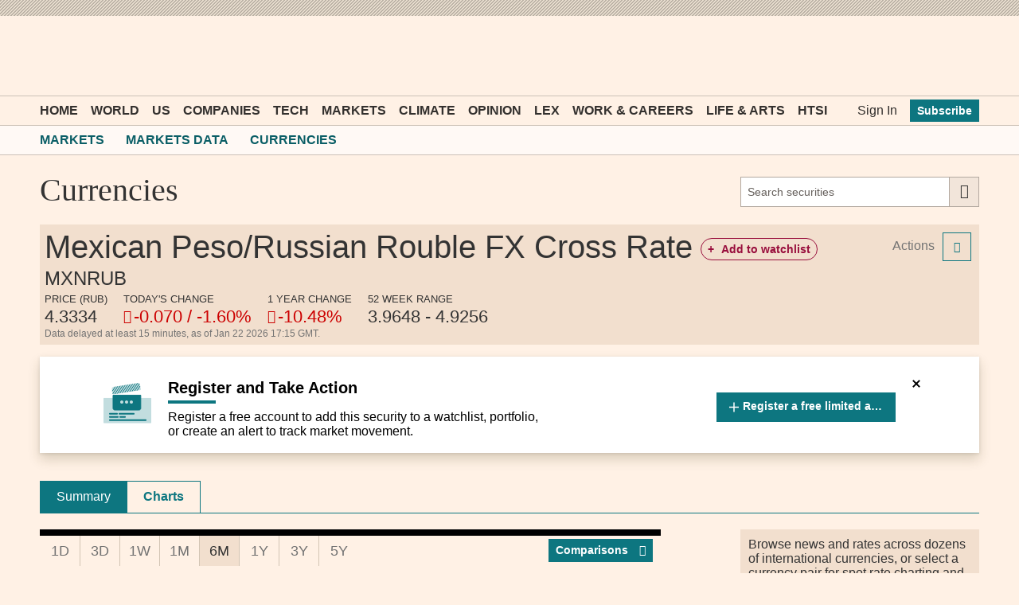

--- FILE ---
content_type: text/html; charset=utf-8
request_url: https://markets.ft.com/data/currencies/tearsheet/summary?s=MXNRUB
body_size: 22170
content:



<!DOCTYPE html>
<html lang="en-us" class="no-js core o-hoverable-on">
<head>
    <meta http-equiv="X-UA-Compatible" content="IE=edge" />
    <meta charset="utf-8" />
    <meta name="viewport" content="width=device-width, initial-scale=1.0" />
    <meta name="description" content="MXNRUB FX Cross Rate - foreign exchange rates comparison and historical charts" />
    <meta name="keywords" content="Mexican Peso/Russian Rouble FX Cross Rate FX Cross Rate, Mexican Peso,Russian Rouble FX Cross Rate FX Cross Rate, MXN, RUB, exchange rates, currency comparison, foreign exchange rates, currency exchange rates, fx rates, forex rates" />
    <link rel="shortcut icon" href="//im.ft-static.com/m/icons/favicon.ico" type="image/x-icon" />
    
    <title>MXNRUB FX Cross Rate - compare foreign exchange rates – FT.com</title>
    <!--[if lt IE 9]>
        <script src="/data/content/scripts/vendor/html5shiv.js"></script>
    <![endif]-->
    <link rel="stylesheet" href="/data/content/styles/origami/origami.css?v=2" />
    <link href="/data/bundles/styles/common?v=yPsFohAYQBywyzzTQCKoCP0wszNW_NgdeCF_SYnX9wY1" rel="stylesheet"/>
<link href="/data/bundles/styles/commonTearsheet?v=LcFmZj8JU5KstceIkG5KBuFC34r4mb-V3nf9OnkHJH01" rel="stylesheet"/>
<link href="/data/bundles/styles/currencies?v=4kP52Gvw3pTPumYTs2qU4G71WdkaEma4qqKAKO878kc1" rel="stylesheet"/>
<link href="/data/bundles/styles/modcharts?v=QCmstq5QfB08kBR3ua-bbflolJ81QhpHpgSoWDjn3Rk1" rel="stylesheet"/>

    
    <!--[if IE 9]>
        <link rel="stylesheet" href="/data/content/styles/Conditional/IE9.css" />
    <![endif]-->
    <script type="application/json" data-o-gtm-config>
    {
    "gtm_auth": "FxDn3NxkLnLIhNez_Wei4A",
    "gtm_preview": "env-1",
    "gtm_id": "GTM-KS3JVCG",
    "base_url": "//markets.ft.com/data/",
    "origami_ad_target": "https://markets.ft.com/data/miscapi/origami-ad-targeting"
    }
    </script>
    <script defer src="https://cdn.adsafeprotected.com/iasPET.1.js" id="ads-script-ias"></script>
    <script src="/data/content/scripts/apps/shared/gtmft.js"></script>
</head>
<body>
    





	<div class="mod-header-ad">
		<div class="o-ads mod-ui-ad o-ads--center" data-o-ads-name="Leaderboard" data-o-ads-targeting="pos=top" data-o-ads-formats-extra="Billboard,SuperLeaderboard,Leaderboard,Responsive" data-o-ads-formats-large="SuperLeaderboard,Leaderboard,Responsive" data-o-ads-formats-medium="Leaderboard,Responsive" data-o-ads-formats-small="false"></div>
	</div>

<header class="o-header" data-o-component="o-header" data-o-header--no-js>
		<div class="o-header__row o-header__anon">
			<ul class="o-header__anon-list">
				<li class="o-header__anon-item">
					<a class="o-header__anon-link" href="//www.ft.com/products">Subscribe</a>
				</li>
				<li class="o-header__anon-item">
					<a class="o-header__anon-link" href="//www.ft.com/login?location=http%3a%2f%2fmarkets.ft.com%2fdata%2fcurrencies%2ftearsheet%2fsummary%3fs%3dMXNRUB">Sign In</a>
				</li>
			</ul>
		</div>

	<div class="o-header__row o-header__top" data-trackable="header-top">
		<div class="o-header__container">
			<div class="o-header__top-wrapper">
				<div class="o-header__top-column o-header__top-column--left">
					<a href="#o-header-drawer" class="o-header__top-link o-header__top-link--menu" aria-controls="o-header-drawer">
						<span class="o-header__top-link-label">Menu</span>
					</a>
					<a href="#o-header-search" class="o-header__top-link o-header__top-link--search" aria-controls="o-header-search-js">
						<span class="o-header__top-link-label">Search</span>
					</a>
				</div>
				<div class="o-header__top-column o-header__top-column--center">
					<a class="o-header__top-logo" href="//www.ft.com" title="Go to Financial Times homepage">
						<span class="o-header__visually-hidden">Financial Times</span>
					</a>
				</div>
				<div class="o-header__top-column o-header__top-column--right" role="navigation" aria-label="Account and personalisation links">
					<a class="o-header__top-link o-header__top-link--myft" href="//www.ft.com/myft" aria-label="My F T">
						<span class="o-header__visually-hidden">myFT</span>
					</a>
				</div>
			</div>
		</div>
	</div>

	<!-- To support both core and enhanced, duplicating the search row is necessary to avoid it flashing in enhanced -->
	<!-- Pick only one of the two <div> if you don't need to support both core and enhanced -->
	<div id="o-header-search" class="o-header__row o-header__search o--if-no-js" role="search">
		<div class="o-header__container">
			<form class="o-header__search-form" action="//www.ft.com/search" role="search" aria-label="Site search">
				<label class="o-header__visually-hidden" for="o-header-search-term">Search the <abbr title="Financial Times">FT</abbr></label>
				<input class="o-header__search-term" id="o-header-search-term" name="q" type="text" placeholder="Search the FT">
				<button class="o-header__search-submit" type="submit">
					Search
				</button>
			</form>
		</div>
	</div>
	<div id="o-header-search-js" class="o-header__row o-header__search" role="search" data-o-header-search="">
		<div class="o-header__container">
			<form class="o-header__search-form" action="//www.ft.com/search" role="search" aria-label="Site search">
				<label class="o-header__visually-hidden" for="o-header-search-term-js">Search the <abbr title="Financial Times">FT</abbr></label>
				<input class="o-header__search-term" id="o-header-search-term-js" name="q" type="text" placeholder="Search the FT">
				<button class="o-header__search-submit" type="submit">
					Search
				</button>
				<button class="o-header__search-close o--if-js" type="button" aria-controls="o-header-search-js">
					<span class="o-header__visually-hidden">Close</span>
				</button>
			</form>
		</div>
	</div>

	<nav id="o-header-nav-desktop" role="navigation" aria-label="Primary navigation" data-trackable="header-nav:desktop" class="o-header__row o-header__nav o-header__nav--desktop"><div class="o-header__container"><ul class="o-header__nav-list o-header__nav-list--left"><li class="o-header__nav-item"><a href="//www.ft.com/" data-trackable="Home" id="o-header-link-0" aria-selected="false" class="o-header__nav-link o-header__nav-link--primary">Home</a></li><li class="o-header__nav-item"><a href="//www.ft.com/world" data-trackable="World" id="o-header-link-1" aria-selected="false" class="o-header__nav-link o-header__nav-link--primary">World</a></li><li class="o-header__nav-item"><a href="//www.ft.com/us" data-trackable="US" id="o-header-link-2" aria-selected="false" class="o-header__nav-link o-header__nav-link--primary">US</a></li><li class="o-header__nav-item"><a href="//www.ft.com/companies" data-trackable="Companies" id="o-header-link-3" aria-selected="false" class="o-header__nav-link o-header__nav-link--primary">Companies</a></li><li class="o-header__nav-item"><a href="//www.ft.com/technology" data-trackable="Tech" id="o-header-link-4" aria-selected="false" class="o-header__nav-link o-header__nav-link--primary">Tech</a></li><li class="o-header__nav-item"><a href="//www.ft.com/markets" data-trackable="Markets" id="o-header-link-5" aria-selected="false" class="o-header__nav-link o-header__nav-link--primary">Markets</a></li><li class="o-header__nav-item"><a href="//www.ft.com/climate-capital" data-trackable="Climate" id="o-header-link-6" aria-selected="false" class="o-header__nav-link o-header__nav-link--primary">Climate</a></li><li class="o-header__nav-item"><a href="//www.ft.com/opinion" data-trackable="Opinion" id="o-header-link-7" aria-selected="false" class="o-header__nav-link o-header__nav-link--primary">Opinion</a></li><li class="o-header__nav-item"><a href="//www.ft.com/lex" data-trackable="Lex" id="o-header-link-8" aria-selected="false" class="o-header__nav-link o-header__nav-link--primary">Lex</a></li><li class="o-header__nav-item"><a href="//www.ft.com/work-careers" data-trackable="Work &amp; Careers" id="o-header-link-9" aria-selected="false" class="o-header__nav-link o-header__nav-link--primary">Work &amp; Careers</a></li><li class="o-header__nav-item"><a href="//www.ft.com/life-arts" data-trackable="Life &amp; Arts" id="o-header-link-10" aria-selected="false" class="o-header__nav-link o-header__nav-link--primary">Life &amp; Arts</a></li><li class="o-header__nav-item"><a href="//www.ft.com/htsi" data-trackable="HTSI" id="o-header-link-11" aria-selected="false" class="o-header__nav-link o-header__nav-link--primary">HTSI</a></li></ul><ul class="o-header__nav-list o-header__nav-list--right" data-trackable="user-nav"><li class="o-header__nav-item"><a href="//www.ft.com/login?location=http%3a%2f%2fmarkets.ft.com%2fdata%2fcurrencies%2ftearsheet%2fsummary%3fs%3dMXNRUB" data-trackable="Sign In" aria-selected="false" class="o-header__nav-link">Sign In</a></li><li class="o-header__nav-item"><a href="//www.ft.com/products?segmentId=f860e6c2-18af-ab30-cd5e-6e3a456f9265" data-trackable="Subscribe" aria-selected="false" class="o-header__nav-button">Subscribe</a></li></ul></div></nav>

	<div class="o-header__subnav" role="navigation" aria-label="Sub navigation" data-o-header-subnav="">
		<div class="o-header__container">
			<div class="o-header__subnav-wrap-outside">
				<div class="o-header__subnav-wrap-inside" data-o-header-subnav-wrapper="">
					<div class="o-header__subnav-content"><ol class="o-header__subnav-list o-header__subnav-list--breadcrumb" aria-label="breadcrumb"><li class="o-header__subnav-item"><a href="//www.ft.com/markets" aria-selected="" data-trackable="Markets" class="o-header__subnav-link" gtm-trackable="true" gtm-tracking-for="NavMenu" gtm-meta-data="{&quot;eventName&quot;:&quot;Navigation Menu Click&quot;,&quot;category&quot;:&quot;Menu Link&quot;,&quot;label&quot;:&quot;Markets&quot;,&quot;value&quot;:&quot;Markets&quot;,&quot;userType&quot;:&quot;Public&quot;,&quot;isLoggedIn&quot;:false}">Markets</a></li><li class="o-header__subnav-item"><a href="/data/" aria-selected="" data-trackable="Markets Data" class="o-header__subnav-link" gtm-trackable="true" gtm-tracking-for="NavMenu" gtm-meta-data="{&quot;eventName&quot;:&quot;Navigation Menu Click&quot;,&quot;category&quot;:&quot;Menu Link&quot;,&quot;label&quot;:&quot;Markets Data&quot;,&quot;value&quot;:&quot;Markets Data&quot;,&quot;userType&quot;:&quot;Public&quot;,&quot;isLoggedIn&quot;:false}">Markets Data</a></li><li class="o-header__subnav-item"><a href="/data/currencies" aria-selected="" data-trackable="Currencies" class="o-header__subnav-link" gtm-trackable="true" gtm-tracking-for="NavMenu" gtm-meta-data="{&quot;eventName&quot;:&quot;Navigation Menu Click&quot;,&quot;category&quot;:&quot;Menu Link&quot;,&quot;label&quot;:&quot;Currencies&quot;,&quot;value&quot;:&quot;Currencies&quot;,&quot;userType&quot;:&quot;Public&quot;,&quot;isLoggedIn&quot;:false}">Currencies</a></li></ol></div>
				</div>
				<button class="o-header__subnav-button o-header__subnav-button--left" aria-hidden="true" disabled></button>
				<button class="o-header__subnav-button o-header__subnav-button--right" aria-hidden="true" disabled></button>
			</div>
		</div>
	</div>

</header>
<div id="o-header-drawer" data-o-header-drawer="" data-o-header-drawer--js="" data-trackable="drawer" data-trackable-terminate="" aria-hidden="true" class="o-header__drawer"><div class="o-header__drawer-inner"><div class="o-header__drawer-tools"><a href="/" data-trackable="logo" class="o-header__drawer-tools-logo"><span class="o-header__visually-hidden">Financial Times</span></a><button aria-controls="o-header-drawer" data-trackable="close" class="o-header__drawer-tools-close" type="button"><span class="o-header__visually-hidden">Close</span></button></div><nav role="navigation" aria-label="Edition switcher" data-trackable="edition-switcher" class="o-header__drawer-editions"><a href="//www.ft.com/international?edition=international" data-trackable="international" class="o-header__drawer-editions-link" aria-selected="true">International Edition</a><a href="//www.ft.com/uk?edition=uk" data-trackable="uk" class="o-header__drawer-editions-link">UK Edition</a></nav><div class="o-header__drawer-search"><form action="//www.ft.com/search" role="search" aria-label="Site search" data-typeahead="" class="o-header__drawer-search-form"><label for="o-header-drawer-search-term" class="o-header__visually-hidden">Search the<abbr title="Financial Times">FT</abbr></label><input id="o-header-drawer-search-term" name="q" type="text" autcomplete="off" autocorrect="off" autocapitalize="off" spellcheck="false" placeholder="Search the FT" data-trackable="search-term" class="o-header__drawer-search-term"/><button type="submit" data-trackable="search-submit" class="o-header__drawer-search-submit"><span class="o-header__visually-hidden">Search</span></button></form></div><nav role="navigation" aria-label="Primary navigation" data-trackable="primary-nav" class="o-header__drawer-menu o-header__drawer-menu--primary"><ul class="o-header__drawer-menu-list"><li class="o-header__drawer-menu-item o-header__drawer-menu-item--heading">Top sections</li><li class="o-header__drawer-menu-item"><a href="//www.ft.com/" aria-label="Go to Home" data-trackable="Home" class="o-header__drawer-menu-link">Home</a></li><li class="o-header__drawer-menu-item"><div class="o-header__drawer-menu-toggle-wrapper"><button aria-controls="o-header-drawer-child-1" data-trackable="sub-level-toggle | World" class="o-header__drawer-menu-toggle o-header__drawer-menu-toggle--unselected" type="button">Show more World link</button><a href="//www.ft.com/world" aria-label="Go to World" data-trackable="World" class="o-header__drawer-menu-link o-header__drawer-menu-link--parent">World</a></div><ul class="o-header__drawer-menu-list o-header__drawer-menu-list--child" id="o-header-drawer-child-1" data-trackable="sub-level"><li class="o-header__drawer-menu-item"><a href="//www.ft.com/middle-east-war" aria-label="Go to Middle East war" data-trackable="Middle East war" class="o-header__drawer-menu-link o-header__drawer-menu-link--child">Middle East war</a></li><li class="o-header__drawer-menu-item"><a href="//www.ft.com/global-economy" aria-label="Go to Global Economy" data-trackable="Global Economy" class="o-header__drawer-menu-link o-header__drawer-menu-link--child">Global Economy</a></li><li class="o-header__drawer-menu-item"><a href="//www.ft.com/world-uk" aria-label="Go to UK" data-trackable="UK" class="o-header__drawer-menu-link o-header__drawer-menu-link--child">UK</a></li><li class="o-header__drawer-menu-item"><a href="//www.ft.com/us" aria-label="Go to US" data-trackable="US" class="o-header__drawer-menu-link o-header__drawer-menu-link--child">US</a></li><li class="o-header__drawer-menu-item"><a href="//www.ft.com/china" aria-label="Go to China" data-trackable="China" class="o-header__drawer-menu-link o-header__drawer-menu-link--child">China</a></li><li class="o-header__drawer-menu-item"><a href="//www.ft.com/africa" aria-label="Go to Africa" data-trackable="Africa" class="o-header__drawer-menu-link o-header__drawer-menu-link--child">Africa</a></li><li class="o-header__drawer-menu-item"><a href="//www.ft.com/asia-pacific" aria-label="Go to Asia Pacific" data-trackable="Asia Pacific" class="o-header__drawer-menu-link o-header__drawer-menu-link--child">Asia Pacific</a></li><li class="o-header__drawer-menu-item"><a href="//www.ft.com/emerging-markets" aria-label="Go to Emerging Markets" data-trackable="Emerging Markets" class="o-header__drawer-menu-link o-header__drawer-menu-link--child">Emerging Markets</a></li><li class="o-header__drawer-menu-item"><a href="//www.ft.com/europe" aria-label="Go to Europe" data-trackable="Europe" class="o-header__drawer-menu-link o-header__drawer-menu-link--child">Europe</a></li><li class="o-header__drawer-menu-item"><a href="//www.ft.com/war-in-ukraine" aria-label="Go to War in Ukraine" data-trackable="War in Ukraine" class="o-header__drawer-menu-link o-header__drawer-menu-link--child">War in Ukraine</a></li><li class="o-header__drawer-menu-item"><a href="//www.ft.com/americas" aria-label="Go to Americas" data-trackable="Americas" class="o-header__drawer-menu-link o-header__drawer-menu-link--child">Americas</a></li><li class="o-header__drawer-menu-item"><a href="//www.ft.com/middle-east-north-africa" aria-label="Go to Middle East &amp; North Africa" data-trackable="Middle East &amp; North Africa" class="o-header__drawer-menu-link o-header__drawer-menu-link--child">Middle East &amp; North Africa</a></li></ul></li><li class="o-header__drawer-menu-item"><div class="o-header__drawer-menu-toggle-wrapper"><button aria-controls="o-header-drawer-child-2" data-trackable="sub-level-toggle | US" class="o-header__drawer-menu-toggle o-header__drawer-menu-toggle--unselected" type="button">Show more US link</button><a href="//www.ft.com/us" aria-label="Go to US" data-trackable="US" class="o-header__drawer-menu-link o-header__drawer-menu-link--parent">US</a></div><ul class="o-header__drawer-menu-list o-header__drawer-menu-list--child" id="o-header-drawer-child-2" data-trackable="sub-level"><li class="o-header__drawer-menu-item"><a href="//www.ft.com/us-economy" aria-label="Go to US Economy" data-trackable="US Economy" class="o-header__drawer-menu-link o-header__drawer-menu-link--child">US Economy</a></li><li class="o-header__drawer-menu-item"><a href="//www.ft.com/us-companies" aria-label="Go to US Companies" data-trackable="US Companies" class="o-header__drawer-menu-link o-header__drawer-menu-link--child">US Companies</a></li><li class="o-header__drawer-menu-item"><a href="//www.ft.com/us-politics-policy" aria-label="Go to US Politics &amp; Policy" data-trackable="US Politics &amp; Policy" class="o-header__drawer-menu-link o-header__drawer-menu-link--child">US Politics &amp; Policy</a></li></ul></li><li class="o-header__drawer-menu-item"><div class="o-header__drawer-menu-toggle-wrapper"><button aria-controls="o-header-drawer-child-3" data-trackable="sub-level-toggle | Companies" class="o-header__drawer-menu-toggle o-header__drawer-menu-toggle--unselected" type="button">Show more Companies link</button><a href="//www.ft.com/companies" aria-label="Go to Companies" data-trackable="Companies" class="o-header__drawer-menu-link o-header__drawer-menu-link--parent">Companies</a></div><ul class="o-header__drawer-menu-list o-header__drawer-menu-list--child" id="o-header-drawer-child-3" data-trackable="sub-level"><li class="o-header__drawer-menu-item"><a href="//www.ft.com/energy" aria-label="Go to Energy" data-trackable="Energy" class="o-header__drawer-menu-link o-header__drawer-menu-link--child">Energy</a></li><li class="o-header__drawer-menu-item"><a href="//www.ft.com/financials" aria-label="Go to Financials" data-trackable="Financials" class="o-header__drawer-menu-link o-header__drawer-menu-link--child">Financials</a></li><li class="o-header__drawer-menu-item"><a href="//www.ft.com/health" aria-label="Go to Health" data-trackable="Health" class="o-header__drawer-menu-link o-header__drawer-menu-link--child">Health</a></li><li class="o-header__drawer-menu-item"><a href="//www.ft.com/industrials" aria-label="Go to Industrials" data-trackable="Industrials" class="o-header__drawer-menu-link o-header__drawer-menu-link--child">Industrials</a></li><li class="o-header__drawer-menu-item"><a href="//www.ft.com/media" aria-label="Go to Media" data-trackable="Media" class="o-header__drawer-menu-link o-header__drawer-menu-link--child">Media</a></li><li class="o-header__drawer-menu-item"><a href="//www.ft.com/professional-services" aria-label="Go to Professional Services" data-trackable="Professional Services" class="o-header__drawer-menu-link o-header__drawer-menu-link--child">Professional Services</a></li><li class="o-header__drawer-menu-item"><a href="//www.ft.com/retail-consumer" aria-label="Go to Retail &amp; Consumer" data-trackable="Retail &amp; Consumer" class="o-header__drawer-menu-link o-header__drawer-menu-link--child">Retail &amp; Consumer</a></li><li class="o-header__drawer-menu-item"><a href="//www.ft.com/technology-sector" aria-label="Go to Tech Sector" data-trackable="Tech Sector" class="o-header__drawer-menu-link o-header__drawer-menu-link--child">Tech Sector</a></li><li class="o-header__drawer-menu-item"><a href="//www.ft.com/telecoms" aria-label="Go to Telecoms" data-trackable="Telecoms" class="o-header__drawer-menu-link o-header__drawer-menu-link--child">Telecoms</a></li><li class="o-header__drawer-menu-item"><a href="//www.ft.com/transport" aria-label="Go to Transport" data-trackable="Transport" class="o-header__drawer-menu-link o-header__drawer-menu-link--child">Transport</a></li></ul></li><li class="o-header__drawer-menu-item"><div class="o-header__drawer-menu-toggle-wrapper"><button aria-controls="o-header-drawer-child-4" data-trackable="sub-level-toggle | Tech" class="o-header__drawer-menu-toggle o-header__drawer-menu-toggle--unselected" type="button">Show more Tech link</button><a href="//www.ft.com/technology" aria-label="Go to Tech" data-trackable="Tech" class="o-header__drawer-menu-link o-header__drawer-menu-link--parent">Tech</a></div><ul class="o-header__drawer-menu-list o-header__drawer-menu-list--child" id="o-header-drawer-child-4" data-trackable="sub-level"><li class="o-header__drawer-menu-item"><a href="//www.ft.com/artificial-intelligence" aria-label="Go to Artificial intelligence" data-trackable="Artificial intelligence" class="o-header__drawer-menu-link o-header__drawer-menu-link--child">Artificial intelligence</a></li><li class="o-header__drawer-menu-item"><a href="//www.ft.com/semiconductors" aria-label="Go to Semiconductors" data-trackable="Semiconductors" class="o-header__drawer-menu-link o-header__drawer-menu-link--child">Semiconductors</a></li><li class="o-header__drawer-menu-item"><a href="//www.ft.com/cyber-security" aria-label="Go to Cyber Security" data-trackable="Cyber Security" class="o-header__drawer-menu-link o-header__drawer-menu-link--child">Cyber Security</a></li><li class="o-header__drawer-menu-item"><a href="//www.ft.com/social-media" aria-label="Go to Social Media" data-trackable="Social Media" class="o-header__drawer-menu-link o-header__drawer-menu-link--child">Social Media</a></li></ul></li><li class="o-header__drawer-menu-item"><div class="o-header__drawer-menu-toggle-wrapper"><button aria-controls="o-header-drawer-child-5" data-trackable="sub-level-toggle | Markets" class="o-header__drawer-menu-toggle o-header__drawer-menu-toggle--unselected" type="button">Show more Markets link</button><a href="//www.ft.com/markets" aria-label="Go to Markets" data-trackable="Markets" class="o-header__drawer-menu-link o-header__drawer-menu-link--parent">Markets</a></div><ul class="o-header__drawer-menu-list o-header__drawer-menu-list--child" id="o-header-drawer-child-5" data-trackable="sub-level"><li class="o-header__drawer-menu-item"><a href="//www.ft.com/alphaville" aria-label="Go to Alphaville" data-trackable="Alphaville" class="o-header__drawer-menu-link o-header__drawer-menu-link--child">Alphaville</a></li><li class="o-header__drawer-menu-item"><a href="https://markets.ft.com/data" aria-label="Go to Markets Data" data-trackable="Markets Data" class="o-header__drawer-menu-link o-header__drawer-menu-link--child">Markets Data</a></li><li class="o-header__drawer-menu-item"><a href="//www.ft.com/crypto" aria-label="Go to Crypto" data-trackable="Crypto" class="o-header__drawer-menu-link o-header__drawer-menu-link--child">Crypto</a></li><li class="o-header__drawer-menu-item"><a href="//www.ft.com/capital-markets" aria-label="Go to Capital Markets" data-trackable="Capital Markets" class="o-header__drawer-menu-link o-header__drawer-menu-link--child">Capital Markets</a></li><li class="o-header__drawer-menu-item"><a href="//www.ft.com/commodities" aria-label="Go to Commodities" data-trackable="Commodities" class="o-header__drawer-menu-link o-header__drawer-menu-link--child">Commodities</a></li><li class="o-header__drawer-menu-item"><a href="//www.ft.com/currencies" aria-label="Go to Currencies" data-trackable="Currencies" class="o-header__drawer-menu-link o-header__drawer-menu-link--child">Currencies</a></li><li class="o-header__drawer-menu-item"><a href="//www.ft.com/equities" aria-label="Go to Equities" data-trackable="Equities" class="o-header__drawer-menu-link o-header__drawer-menu-link--child">Equities</a></li><li class="o-header__drawer-menu-item"><a href="https://professional-monetary-policy-radar.ft.com/" aria-label="Go to Monetary Policy Radar" data-trackable="Monetary Policy Radar" class="o-header__drawer-menu-link o-header__drawer-menu-link--child">Monetary Policy Radar</a></li><li class="o-header__drawer-menu-item"><a href="//www.ft.com/ft-wealth-management" aria-label="Go to Wealth Management" data-trackable="Wealth Management" class="o-header__drawer-menu-link o-header__drawer-menu-link--child">Wealth Management</a></li><li class="o-header__drawer-menu-item"><a href="//www.ft.com/moral-money" aria-label="Go to Moral Money" data-trackable="Moral Money" class="o-header__drawer-menu-link o-header__drawer-menu-link--child">Moral Money</a></li><li class="o-header__drawer-menu-item"><a href="//www.ft.com/etf-hub" aria-label="Go to ETF Hub" data-trackable="ETF Hub" class="o-header__drawer-menu-link o-header__drawer-menu-link--child">ETF Hub</a></li><li class="o-header__drawer-menu-item"><a href="//www.ft.com/fund-management" aria-label="Go to Fund Management" data-trackable="Fund Management" class="o-header__drawer-menu-link o-header__drawer-menu-link--child">Fund Management</a></li><li class="o-header__drawer-menu-item"><a href="//www.ft.com/ft-trading-room" aria-label="Go to Trading" data-trackable="Trading" class="o-header__drawer-menu-link o-header__drawer-menu-link--child">Trading</a></li></ul></li><li class="o-header__drawer-menu-item"><a href="//www.ft.com/climate-capital" aria-label="Go to Climate" data-trackable="Climate" class="o-header__drawer-menu-link">Climate</a></li><li class="o-header__drawer-menu-item"><div class="o-header__drawer-menu-toggle-wrapper"><button aria-controls="o-header-drawer-child-7" data-trackable="sub-level-toggle | Opinion" class="o-header__drawer-menu-toggle o-header__drawer-menu-toggle--unselected" type="button">Show more Opinion link</button><a href="//www.ft.com/opinion" aria-label="Go to Opinion" data-trackable="Opinion" class="o-header__drawer-menu-link o-header__drawer-menu-link--parent">Opinion</a></div><ul class="o-header__drawer-menu-list o-header__drawer-menu-list--child" id="o-header-drawer-child-7" data-trackable="sub-level"><li class="o-header__drawer-menu-item"><a href="//www.ft.com/columnists" aria-label="Go to Columnists" data-trackable="Columnists" class="o-header__drawer-menu-link o-header__drawer-menu-link--child">Columnists</a></li><li class="o-header__drawer-menu-item"><a href="//www.ft.com/ft-view" aria-label="Go to The FT View" data-trackable="The FT View" class="o-header__drawer-menu-link o-header__drawer-menu-link--child">The FT View</a></li><li class="o-header__drawer-menu-item"><a href="//www.ft.com/the-big-read" aria-label="Go to The Big Read" data-trackable="The Big Read" class="o-header__drawer-menu-link o-header__drawer-menu-link--child">The Big Read</a></li><li class="o-header__drawer-menu-item"><a href="//www.ft.com/lex" aria-label="Go to Lex" data-trackable="Lex" class="o-header__drawer-menu-link o-header__drawer-menu-link--child">Lex</a></li><li class="o-header__drawer-menu-item"><a href="//www.ft.com/obituaries" aria-label="Go to Obituaries" data-trackable="Obituaries" class="o-header__drawer-menu-link o-header__drawer-menu-link--child">Obituaries</a></li><li class="o-header__drawer-menu-item"><a href="//www.ft.com/letters" aria-label="Go to Letters" data-trackable="Letters" class="o-header__drawer-menu-link o-header__drawer-menu-link--child">Letters</a></li></ul></li><li class="o-header__drawer-menu-item"><a href="//www.ft.com/lex" aria-label="Go to Lex" data-trackable="Lex" class="o-header__drawer-menu-link">Lex</a></li><li class="o-header__drawer-menu-item"><div class="o-header__drawer-menu-toggle-wrapper"><button aria-controls="o-header-drawer-child-9" data-trackable="sub-level-toggle | Work &amp; Careers" class="o-header__drawer-menu-toggle o-header__drawer-menu-toggle--unselected" type="button">Show more Work &amp; Careers link</button><a href="//www.ft.com/work-careers" aria-label="Go to Work &amp; Careers" data-trackable="Work &amp; Careers" class="o-header__drawer-menu-link o-header__drawer-menu-link--parent">Work &amp; Careers</a></div><ul class="o-header__drawer-menu-list o-header__drawer-menu-list--child" id="o-header-drawer-child-9" data-trackable="sub-level"><li class="o-header__drawer-menu-item"><a href="https://rankings.ft.com/business-education" aria-label="Go to Business School Rankings" data-trackable="Business School Rankings" class="o-header__drawer-menu-link o-header__drawer-menu-link--child">Business School Rankings</a></li><li class="o-header__drawer-menu-item"><a href="//www.ft.com/business-education" aria-label="Go to Business Education" data-trackable="Business Education" class="o-header__drawer-menu-link o-header__drawer-menu-link--child">Business Education</a></li><li class="o-header__drawer-menu-item"><a href="https://rankings.ft.com/incubator-accelerator-programmes-europe" aria-label="Go to Europe&#39;s Start-Up Hubs" data-trackable="Europe&#39;s Start-Up Hubs" class="o-header__drawer-menu-link o-header__drawer-menu-link--child">Europe&#39;s Start-Up Hubs</a></li><li class="o-header__drawer-menu-item"><a href="//www.ft.com/entrepreneurship" aria-label="Go to Entrepreneurship" data-trackable="Entrepreneurship" class="o-header__drawer-menu-link o-header__drawer-menu-link--child">Entrepreneurship</a></li><li class="o-header__drawer-menu-item"><a href="//www.ft.com/recruitment" aria-label="Go to Recruitment" data-trackable="Recruitment" class="o-header__drawer-menu-link o-header__drawer-menu-link--child">Recruitment</a></li><li class="o-header__drawer-menu-item"><a href="//www.ft.com/business-books" aria-label="Go to Business Books" data-trackable="Business Books" class="o-header__drawer-menu-link o-header__drawer-menu-link--child">Business Books</a></li><li class="o-header__drawer-menu-item"><a href="//www.ft.com/business-travel" aria-label="Go to Business Travel" data-trackable="Business Travel" class="o-header__drawer-menu-link o-header__drawer-menu-link--child">Business Travel</a></li><li class="o-header__drawer-menu-item"><a href="//www.ft.com/working-it" aria-label="Go to Working It" data-trackable="Working It" class="o-header__drawer-menu-link o-header__drawer-menu-link--child">Working It</a></li></ul></li><li class="o-header__drawer-menu-item"><div class="o-header__drawer-menu-toggle-wrapper"><button aria-controls="o-header-drawer-child-10" data-trackable="sub-level-toggle | Life &amp; Arts" class="o-header__drawer-menu-toggle o-header__drawer-menu-toggle--unselected" type="button">Show more Life &amp; Arts link</button><a href="//www.ft.com/life-arts" aria-label="Go to Life &amp; Arts" data-trackable="Life &amp; Arts" class="o-header__drawer-menu-link o-header__drawer-menu-link--parent">Life &amp; Arts</a></div><ul class="o-header__drawer-menu-list o-header__drawer-menu-list--child" id="o-header-drawer-child-10" data-trackable="sub-level"><li class="o-header__drawer-menu-item"><a href="//www.ft.com/arts" aria-label="Go to Arts" data-trackable="Arts" class="o-header__drawer-menu-link o-header__drawer-menu-link--child">Arts</a></li><li class="o-header__drawer-menu-item"><a href="//www.ft.com/books" aria-label="Go to Books" data-trackable="Books" class="o-header__drawer-menu-link o-header__drawer-menu-link--child">Books</a></li><li class="o-header__drawer-menu-item"><a href="//www.ft.com/food-drink" aria-label="Go to Food &amp; Drink" data-trackable="Food &amp; Drink" class="o-header__drawer-menu-link o-header__drawer-menu-link--child">Food &amp; Drink</a></li><li class="o-header__drawer-menu-item"><a href="//www.ft.com/magazine" aria-label="Go to FT Magazine" data-trackable="FT Magazine" class="o-header__drawer-menu-link o-header__drawer-menu-link--child">FT Magazine</a></li><li class="o-header__drawer-menu-item"><a href="//www.ft.com/house-home" aria-label="Go to House &amp; Home" data-trackable="House &amp; Home" class="o-header__drawer-menu-link o-header__drawer-menu-link--child">House &amp; Home</a></li><li class="o-header__drawer-menu-item"><a href="//www.ft.com/style" aria-label="Go to Style" data-trackable="Style" class="o-header__drawer-menu-link o-header__drawer-menu-link--child">Style</a></li><li class="o-header__drawer-menu-item"><a href="//www.ft.com/puzzles-games" aria-label="Go to Puzzles" data-trackable="Puzzles" class="o-header__drawer-menu-link o-header__drawer-menu-link--child">Puzzles</a></li><li class="o-header__drawer-menu-item"><a href="//www.ft.com/travel" aria-label="Go to Travel" data-trackable="Travel" class="o-header__drawer-menu-link o-header__drawer-menu-link--child">Travel</a></li><li class="o-header__drawer-menu-item"><a href="//www.ft.com/globetrotter" aria-label="Go to FT Globetrotter" data-trackable="FT Globetrotter" class="o-header__drawer-menu-link o-header__drawer-menu-link--child">FT Globetrotter</a></li></ul></li><li class="o-header__drawer-menu-item"><div class="o-header__drawer-menu-toggle-wrapper"><button aria-controls="o-header-drawer-child-11" data-trackable="sub-level-toggle | Personal Finance" class="o-header__drawer-menu-toggle o-header__drawer-menu-toggle--unselected" type="button">Show more Personal Finance link</button><a href="//www.ft.com/personal-finance" aria-label="Go to Personal Finance" data-trackable="Personal Finance" class="o-header__drawer-menu-link o-header__drawer-menu-link--parent">Personal Finance</a></div><ul class="o-header__drawer-menu-list o-header__drawer-menu-list--child" id="o-header-drawer-child-11" data-trackable="sub-level"><li class="o-header__drawer-menu-item"><a href="//www.ft.com/mortgages" aria-label="Go to Property &amp; Mortgages" data-trackable="Property &amp; Mortgages" class="o-header__drawer-menu-link o-header__drawer-menu-link--child">Property &amp; Mortgages</a></li><li class="o-header__drawer-menu-item"><a href="//www.ft.com/investments" aria-label="Go to Investments" data-trackable="Investments" class="o-header__drawer-menu-link o-header__drawer-menu-link--child">Investments</a></li><li class="o-header__drawer-menu-item"><a href="//www.ft.com/pensions" aria-label="Go to Pensions" data-trackable="Pensions" class="o-header__drawer-menu-link o-header__drawer-menu-link--child">Pensions</a></li><li class="o-header__drawer-menu-item"><a href="//www.ft.com/tax" aria-label="Go to Tax" data-trackable="Tax" class="o-header__drawer-menu-link o-header__drawer-menu-link--child">Tax</a></li><li class="o-header__drawer-menu-item"><a href="//www.ft.com/banking-savings" aria-label="Go to Banking &amp; Savings" data-trackable="Banking &amp; Savings" class="o-header__drawer-menu-link o-header__drawer-menu-link--child">Banking &amp; Savings</a></li><li class="o-header__drawer-menu-item"><a href="//www.ft.com/advice-comment" aria-label="Go to Advice &amp; Comment" data-trackable="Advice &amp; Comment" class="o-header__drawer-menu-link o-header__drawer-menu-link--child">Advice &amp; Comment</a></li></ul></li><li class="o-header__drawer-menu-item"><a href="//www.ft.com/htsi" aria-label="Go to HTSI" data-trackable="HTSI" class="o-header__drawer-menu-link">HTSI</a></li><li class="o-header__drawer-menu-item"><a href="//www.ft.com/special-reports" aria-label="Go to Special Reports" data-trackable="Special Reports" class="o-header__drawer-menu-link">Special Reports</a></li><li class="o-header__drawer-menu-item o-header__drawer-menu-item--heading">FT recommends</li><li class="o-header__drawer-menu-item"><a href="//www.ft.com/alphaville" aria-label="Go to Alphaville" data-trackable="Alphaville" class="o-header__drawer-menu-link">Alphaville</a></li><li class="o-header__drawer-menu-item"><a href="//www.ft.com/ft-edit" aria-label="Go to FT Edit" data-trackable="FT Edit" class="o-header__drawer-menu-link">FT Edit</a></li><li class="o-header__drawer-menu-item"><a href="//www.ft.com/lunch-with-the-ft" aria-label="Go to Lunch with the FT" data-trackable="Lunch with the FT" class="o-header__drawer-menu-link">Lunch with the FT</a></li><li class="o-header__drawer-menu-item"><a href="//www.ft.com/globetrotter" aria-label="Go to FT Globetrotter" data-trackable="FT Globetrotter" class="o-header__drawer-menu-link">FT Globetrotter</a></li><li class="o-header__drawer-menu-item"><a href="https://www.ft.com/tech-asia" aria-label="Go to #techAsia" data-trackable="#techAsia" class="o-header__drawer-menu-link">#techAsia</a></li><li class="o-header__drawer-menu-item"><a href="//www.ft.com/moral-money" aria-label="Go to Moral Money" data-trackable="Moral Money" class="o-header__drawer-menu-link">Moral Money</a></li><li class="o-header__drawer-menu-item"><a href="//www.ft.com/visual-and-data-journalism" aria-label="Go to Visual and data journalism" data-trackable="Visual and data journalism" class="o-header__drawer-menu-link">Visual and data journalism</a></li><li class="o-header__drawer-menu-item"><a href="//www.ft.com/newsletters" aria-label="Go to Newsletters" data-trackable="Newsletters" class="o-header__drawer-menu-link">Newsletters</a></li><li class="o-header__drawer-menu-item"><a href="//www.ft.com/video" aria-label="Go to Video" data-trackable="Video" class="o-header__drawer-menu-link">Video</a></li><li class="o-header__drawer-menu-item"><a href="https://www.ft.com/podcasts" aria-label="Go to Podcasts" data-trackable="Podcasts" class="o-header__drawer-menu-link">Podcasts</a></li><li class="o-header__drawer-menu-item"><a href="//www.ft.com/news-feed" aria-label="Go to News feed" data-trackable="News feed" class="o-header__drawer-menu-link">News feed</a></li><li class="o-header__drawer-menu-item"><a href="//www.ft.com/ft-schools" aria-label="Go to FT Schools" data-trackable="FT Schools" class="o-header__drawer-menu-link">FT Schools</a></li><li class="o-header__drawer-menu-item"><a href="https://events.ft.com/events-list" aria-label="Go to FT Live Events" data-trackable="FT Live Events" class="o-header__drawer-menu-link">FT Live Events</a></li><li class="o-header__drawer-menu-item"><a href="https://forums.live.ft.com/" aria-label="Go to FT Forums" data-trackable="FT Forums" class="o-header__drawer-menu-link">FT Forums</a></li><li class="o-header__drawer-menu-item"><a href="https://leadersacademy.ft.com/" aria-label="Go to FT Leaders Academy" data-trackable="FT Leaders Academy" class="o-header__drawer-menu-link">FT Leaders Academy</a></li><li class="o-header__drawer-menu-item o-header__drawer-menu-item--divide"><a href="//www.ft.com/myft" aria-label="Go to myFT" data-trackable="myFT" class="o-header__drawer-menu-link o-header__drawer-menu-link--secondary">myFT</a></li><li class="o-header__drawer-menu-item"><a href="https://markets.ft.com/data/portfolio/dashboard" aria-label="Go to Portfolio" data-trackable="Portfolio" class="o-header__drawer-menu-link o-header__drawer-menu-link--secondary">Portfolio</a></li><li class="o-header__drawer-menu-item"><a href="https://digitaleditionapp.ft.com/i9DX/259czdht" aria-label="Go to FT Digital Edition" data-trackable="FT Digital Edition" class="o-header__drawer-menu-link o-header__drawer-menu-link--secondary">FT Digital Edition</a></li><li class="o-header__drawer-menu-item"><a href="https://www.ft.com/crossword" aria-label="Go to Crossword" data-trackable="Crossword" class="o-header__drawer-menu-link o-header__drawer-menu-link--secondary">Crossword</a></li><li class="o-header__drawer-menu-item"><a href="https://www.ft.com/tour/apps" aria-label="Go to Our Apps" data-trackable="Our Apps" class="o-header__drawer-menu-link o-header__drawer-menu-link--secondary">Our Apps</a></li></ul></nav><nav role="navigation" aria-label="User navigation" data-trackable="user-nav" class="o-header__drawer-menu o-header__drawer-menu--user"><ul class="o-header__drawer-menu-list"><li class="o-header__drawer-menu-item"><a href="//www.ft.com/myaccount" aria-label="Go to My Account" data-trackable="My Account" class="o-header__drawer-menu-link">My Account</a></li><li class="o-header__drawer-menu-item"><a href="//www.ft.com/login?location=http%3a%2f%2fmarkets.ft.com%2fdata%2fcurrencies%2ftearsheet%2fsummary%3fs%3dMXNRUB" aria-label="Go to Sign In" data-trackable="Sign In" class="o-header__drawer-menu-link">Sign In</a></li></ul></nav></div></div>
<div class="o-grid-container mod-container">
        










<div class="o-grid-row mod-site-section-header"><form action="/data/search" role="search" class="mod-site-search"><div class="o-forms origami-form-padding-fix"><div class="mod-ui-form__affix-wrapper--event o-forms__affix-wrapper mod-ui-form__affix-wrapper--event"><input type="search" placeholder="Search securities" autocomplete="off" class="o-forms__text mod-ui-form__text--event" name="query"/><div class="mod-ui-form__suffix--event o-forms__suffix mod-ui-form__suffix--event"><button class="o-buttons mod-ui-button mod-ui-button--icon mod-ui-button--bordered" for="mod-site-search" type="submit"><i class="o-ft-icons-icon o-ft-icons-icon--search"></i></button></div></div></div><div class="mod-ui-autocomplete__container"></div></form><span>Currencies</span></div>
<div class="o-grid-row">
    <section data-o-grid-colspan="12">
        <div data-f2-app-id="mod-tearsheet-overview"><div data-module-name="OverviewQuoteApp" class="mod-app clearfix mod-tearsheet-overview" data-holding-type="Currency" data-user-public="true"><div class="mod-tearsheet-overview__overview clearfix"><div class="mod-tearsheet-overview__header"><div class="mod-tearsheet-overview__header__container"><h1 class="mod-tearsheet-overview__header__name mod-tearsheet-overview__header__name--large">Mexican Peso/Russian Rouble FX Cross Rate</h1><button class="mod-banner-action-button" data-mod-action="add-to-watchlist" data-trackable="add-to-watchlist-Currency" type="button"><span class="action-symbol"> + </span><span>Add to watchlist</span></button><span class="mod-tearsheet-overview__expanded__actions hide"><button class="mod-action-collapse" type="button"><img class="o-ft-icons-img" src="/data/content/images/icons/font/left-arrow.svg"/></button></span></div><div class="mod-tearsheet-overview__header__symbol"><span>MXNRUB</span></div><h1 class="mod-tearsheet-overview__header__name mod-tearsheet-overview__header__name--small">Mexican Peso/Russian Rouble FX Cross Rate</h1><div class="mod-ui-action-menu mod-ui-page-action-menu"><span class="mod-ui-hide-small-below mod-ui-action-menu__button-text">Actions</span><button class="o-buttons mod-ui-button mod-ui-button--icon mod-ui-button--bordered mod-ui-hide-small-below" data-mod-action="showMenu" type="button"><i class="o-ft-icons-icon o-ft-icons-icon--arrow-down"></i></button><button class="o-buttons mod-ui-button mod-ui-button--icon mod-ui-button--bordered mod-ui-action-menu__button__icon mod-ui-hide-medium-above" data-mod-action="showMenu" type="button"><i class="o-ft-icons-icon o-ft-icons-icon--more"></i></button><div class="mod-ui-overlay mod-ui-overlay--trans mod-ui-action-menu__menu" aria-hidden="true"><div class="mod-ui-overlay__content"><ul class="mod-ui-action-menu__menu--list"><li class="mod-ui-action-menu__item mod-ui-action-menu__item" data-mod-action="add-to-watchlist" placeholder-attribute="0" data-trackable="add-to-watchlist"><i class="mod-icon mod-icon--ir-state-published"></i><span class="mod-ui-action-menu__item__text">Add to watchlist</span></li></ul></div></div></div></div><div class="mod-tearsheet-overview__quote"><ul class="mod-tearsheet-overview__quote__bar"><li><span class="mod-ui-data-list__label">Price (RUB)</span><span class="mod-ui-data-list__value">4.3334</span></li><li><span class="mod-ui-data-list__label">Today's Change</span><span class="mod-ui-data-list__value"><span class="mod-format--neg"><i class="o-ft-icons-icon o-ft-icons-icon--arrow-downwards"></i>-0.070 / -1.60%</span></span></li><li><span class="mod-ui-data-list__label">1 Year change</span><span class="mod-ui-data-list__value"><span class="mod-format--neg"><i class="o-ft-icons-icon o-ft-icons-icon--arrow-downwards"></i>-10.48%</span></span></li><li><span class="mod-ui-data-list__label">52 week range</span><span class="mod-ui-data-list__value">3.9648 - 4.9256</span></li></ul><div class="mod-disclaimer">Data delayed at least 15 minutes, as of Jan 22 2026 17:15 GMT.</div></div><div class="mod-ui-show-more"><span class=" mod-ui-show-more__link">More ▼</span></div></div><div mod-banner="Tearsheet" data-user-public="true" class="mod-action-banner"><div class="mod-action-banner__container hide"><div class="mod-action-banner__container__dismissrow"><a href="javascript:void(0)" class="mod-banner-close" data-trackable="close-action-banner" data-trackable-context-banner_type="Tearsheet" data-trackable-context-action_from="currency" data-trackable-context-user_details="{ &#39;logged_in&#39;: &#39;true&#39;, &#39;subscription&#39;: &#39;Public&#39; }"></a></div><div class="mod-action-banner__container__contentrow"><div class="mod-action-banner__container__rowicon"><img src="/data/content/images/icon-action-tooltip.svg" alt="Take Action"/></div><div class="mod-action-banner__container__rowtitle"><div class="rowTitleText">Register and Take Action</div><div class="rowTitleBar"></div><div class="rowTitleSubText">Register a free account to add this security to a watchlist, portfolio, or create an alert to track market movement.</div></div><div class="mod-action-banner__container__rowactions"><div class="mod-action-banner__container__rowactions__float"><a href="https://www.ft.com/register/access?location=http%3a%2f%2fmarkets.ft.com%2fdata%2fcurrencies%2ftearsheet%2fsummary%3fs%3dMXNRUB" class="mod-banner-action-button" data-trackable="banner-register-action-Currency"><span class="action-symbol"><img src="/data/content/images/plus-icon.svg" alt="Register"/></span><span>Register a free limited account</span></a></div></div></div></div></div><div class="mod-ui-overlay clearfix mod-overview-quote-app-overlay" aria-hidden="true"><header class="mod-module__header--full-overlay"><i class="o-ft-icons-icon o-ft-icons-icon--arrow-left  mod-module__header--full-overlay__back-btn" data-mod-action="overlay-back"></i><h4 class=" mod-module__header--full-overlay__text"><span data-mod-action="overlay-apply">Apply</span><button class="o-buttons o-buttons--big" data-mod-action="overlay-cancel" type="button">Cancel</button><span class="mod-ui-overlay__header-text"><span>Actions</span></span></h4></header><div class="mod-ui-overlay__content"><div class="mod-overview-quote-app-overlay__container"><section class="mod-tearsheet-add-to-watchlist" data-mod-config="{&quot;xid&quot;:&quot;41566772&quot;,&quot;assetClass&quot;:&quot;Currency&quot;,&quot;symbol&quot;:&quot;MXNRUB&quot;,&quot;watchlistLinkTemplate&quot;:&quot;&lt;a href=\&quot;{1}\&quot; class=\&quot;mod-ui-link mod-tearsheet-add-to-watchlist__link\&quot;&gt;{0}&lt;/a&gt;&quot;,&quot;signInLink&quot;:&quot;&lt;a href=\&quot;//www.ft.com/login?location=http%3a%2f%2fmarkets.ft.com%2fdata%2fcurrencies%2ftearsheet%2fsummary%3fs%3dMXNRUB\&quot; class=\&quot;mod-ui-link\&quot;&gt; sign in or register.&lt;/a&gt;&quot;}" data-mod-controlling-action="add-to-watchlist" aria-hidden="true"><div class="mod-tearsheet-add-to-watchlist__watchlist"><span class="mod-tearsheet-add-to-watchlist__description">Add to Your Watchlists</span><select autocomplete="off" class="o-forms__select mod-ui-form__select--event"><option value="">New watchlist</option></select></div><div class="mod-tearsheet-add-to-watchlist__name"><label class="o-forms__label mod-ui-form__label--event">Name</label><input type="text" placeholder="Name" class="o-forms__text mod-ui-form__text--event"/></div><input type="hidden" value="EFMzlqnSExE0So7J--JjB2BFYB-vAZGHJGjRpDqA-W1D3erLIWTgM1NYlxA4BPwZ7ircnUGijyIJ4KjhpDlx5MRItSEoPbS3AupT_MihZp11PYkIIZoTyaeNpmPqEUEo0" name="__RequestVerificationToken"/><button class="o-buttons o-buttons--big" data-mod-action="cancel" type="button">Cancel</button><button class="o-buttons mod-ui-button--event o-buttons--primary o-buttons--big" data-mod-action="save" type="button">Add</button></section></div></div></div><div class="mod-tearsheet-overview__ad"><div class="o-ads mod-ui-ad" data-o-ads-name="tlbxrib" data-o-ads-targeting="pos=tlbxrib"></div></div></div></div>
    </section>
    <section data-o-grid-colspan="12">
        <div data-f2-app-id="mod-tearsheet-navigation"><div data-module-name="TearsheetNavigationApp" class="mod-app clearfix mod-tearsheet-navigation"><div class="mod-ui-naviTabs"><nav class="mod-ui-naviTabs__mainNav"><ul class="o-tabs o-tabs--big o-tabs--buttontabs" data-o-tabs--js="" role="tablist"><li role="tab" aria-selected="true" class="mod-ui-naviTabs__mainNav__tab--first-child"><a href="/data/currencies/tearsheet/summary?s=MXNRUB" class="mod-ui-link mod-ui-navi-tabs__link">Summary</a></li><li role="tab" class="mod-ui-naviTabs__mainNav__tab--last-child"><a href="/data/currencies/tearsheet/charts?s=MXNRUB" class="mod-ui-link mod-ui-navi-tabs__link">Charts</a></li><li class="mod-ui-naviTabs__mainNav__moreTab mod-ui-naviTabs__mainNav__tab--last-child" aria-hidden="true"><a class="mod-ui-naviTabs__link"><span class="mod-ui-naviTabs__mainNav__moreText">More</span><i class="o-ft-icons-icon o-ft-icons-icon--arrow-down"></i></a><ul class="mod-ui-naviTabs__mainNav__moreMenu" aria-hidden="true"></ul></li></ul></nav></div></div></div>
    </section>
        <section class="mod-main-content" data-o-grid-colspan="12 L8">
<div data-f2-app-id="mod-symbol-chart"><div data-module-name="SymbolChartApp" class="mod-app clearfix mod-symbol-chart mod-tearsheet-chart" data-mod-config="{&quot;isStatic&quot;:false,&quot;issueID&quot;:&quot;41566772&quot;,&quot;resultTemplate&quot;:&quot;\u003cli class=\&quot;mod-symbol-chart__result\&quot;\u003e\u003cspan class=\&quot;mod-ui-link mod-symbol-chart__result-link\&quot; data-symbol=\&quot;{symbol}\&quot;\u003e{displayText}\u003c/span\u003e\u003c/li\u003e&quot;,&quot;comparisonTemplate&quot;:&quot;\u003cdiv class=\&quot;mod-symbol-chart__current-comparison\&quot; data-symbol=\&quot;{symbol}\&quot; style=\&quot;border-color:{color}; \&quot;\u003e\u003cspan class=\&quot;mod-symbol-chart__current-comparison__text\&quot;\u003e{name}\u003c/span\u003e\u003ci class=\&quot;o-ft-icons-icon o-ft-icons-icon--cross mod-symbol-chart__button--remove\&quot;\u003e\u003c/i\u003e\u003c/div\u003e&quot;}"><div class=" mod-module__header--tabbed mod-ui-header--event o-teaser-collection__heading o-teaser-collection__heading--full-width"><ul role="tablist" class="mod-ui-tab-row"><li role="tab" class="mod-ui-tab mod-ui-tab__module-header" aria-selected="false" aria-controls="1-panel">1D</li><li role="tab" class="mod-ui-tab mod-ui-tab__module-header" aria-selected="false" aria-controls="3-panel">3D</li><li role="tab" class="mod-ui-tab mod-ui-tab__module-header" aria-selected="false" aria-controls="7-panel">1W</li><li role="tab" class="mod-ui-tab mod-ui-tab__module-header" aria-selected="false" aria-controls="30-panel">1M</li><li role="tab" class="mod-ui-tab mod-ui-tab__module-header" aria-selected="true" aria-controls="180-panel">6M</li><li role="tab" class="mod-ui-tab mod-ui-tab__module-header" aria-selected="false" aria-controls="365-panel">1Y</li><li role="tab" class="mod-ui-tab mod-ui-tab__module-header" aria-selected="false" aria-controls="1095-panel">3Y</li><li role="tab" class="mod-ui-tab mod-ui-tab__module-header" aria-selected="false" aria-controls="1825-panel">5Y</li><li class="mod-symbol-chart__comparison-tab"><button class="o-buttons mod-ui-button--event o-buttons--primary mod-symbol-chart__button--toggle-panel" aria-pressed="false" type="button">Compar<span></span> <i class="o-ft-icons-icon o-ft-icons-icon--arrow-right"></i></button></li></ul></div><div class="mod-symbol-chart__content"><div class="mod-ui-overlay mod-symbol-chart__comparison-panel" aria-hidden="true"><header class="mod-module__header--full-overlay"><i class="o-ft-icons-icon o-ft-icons-icon--arrow-left  mod-module__header--full-overlay__back-btn" data-mod-action="overlay-back"></i><h4 class=" mod-module__header--full-overlay__text"><span data-mod-action="overlay-apply">Apply</span><button class="o-buttons o-buttons--big" data-mod-action="overlay-cancel" type="button">Cancel</button><span class="mod-ui-overlay__header-text">Comparisons</span></h4></header><div class="mod-ui-overlay__content"><div class="mod-symbol-chart__comparison-search-container"><input type="search" placeholder="Enter symbol" autocomplete="off" class="o-forms__text mod-ui-form__text--event mod-symbol-chart__search"/><span class="mod-symbol-chart__selection-text">Make up to three selections, then save.<span class="mod-symbol-chart__comparison-count mod-ui-hide-medium-above">0 of 3 selected</span></span><div><span class="mod-symbol-chart__comparison-count mod-ui-hide-small-below">0 of 3 selected</span><div class="mod-symbol-chart__current-comparisons"></div></div><div class="mod-symbol-chart__possible-comparisons-container"><ul class="mod-symbol-chart__results"></ul><div class="mod-symbol-chart__default-comparisons"><h2>Suggested Comparisons</h2><ul class="mod-symbol-chart__default-comparison-section"><li class="mod-symbol-chart__result"><span class="mod-ui-link mod-symbol-chart__result-link" data-symbol="14756399">Mexican New Peso / UK Pound cross rate</span></li><li class="mod-symbol-chart__result"><span class="mod-ui-link mod-symbol-chart__result-link" data-symbol="619048">Mexican New Peso / Euro cross rate</span></li><li class="mod-symbol-chart__result"><span class="mod-ui-link mod-symbol-chart__result-link" data-symbol="41566773">Mexican New Peso / US Dollar cross rate</span></li><li class="mod-symbol-chart__result"><span class="mod-ui-link mod-symbol-chart__result-link" data-symbol="611872">Mexican New Peso / Japanese Yen cross rate</span></li></ul></div></div><div class="mod-symbol-chart__comparison-footer"><button class="o-buttons mod-ui-button--event o-buttons--primary o-buttons--big mod-symbol-chart__button--save" type="button">Save</button><button class="o-buttons o-buttons--big mod-symbol-chart__button--clear" type="button">Clear</button></div></div></div></div><div class="mod-symbol-chart__saved-comparisons"></div><div class="mod-symbol-chart__container"><div id="modsymbolchart"></div></div></div></div></div><div data-f2-app-id="mod-news"><div data-module-name="CurrencyNewsApp" class="mod-app clearfix mod-news mod-module mod-module--trans"><h2 class="mod-ui-header--event o-teaser-collection__heading o-teaser-collection__heading--half-width">Currencies news</h2><div class="mod-ui-news mod-ui-news__container mod-module__content"><ul class="mod-ui-news__list"><li class="mod-ui-news__item"><a href="https://www.ft.com/content/7c96bafe-c25a-492d-b3ce-e8ebe37bd274" class="mod-ui-link mod-ui-news__link" title="US billionaire Mike Novogratz’s cryptocurrency group Galaxy is planning to launch a $100mn hedge fund, as it seeks to profit..."><span>Novogratz’s Galaxy to launch $100mn crypto hedge fund</span></a><time class="o-date mod-timestamp" data-o-component="o-date" datetime="2026-01-21T05:00:31Z">Jan 21 2026</time></li><li class="mod-ui-news__item"><a href="https://www.ft.com/content/eeefcf6e-ccfa-4de8-925a-04061045bb3e" class="mod-ui-link mod-ui-news__link" title="Venezuela’s economy is on the brink. The currency is gyrating, inflation is in triple digits and the partial US blockade..."><span>The Ecuadorean socialists trying to rescue Venezuela’s economy</span></a><time class="o-date mod-timestamp" data-o-component="o-date" datetime="2026-01-21T05:00:13Z">Jan 21 2026</time></li><li class="mod-ui-news__item"><a href="https://www.ft.com/content/0012b71f-c406-4071-b579-3f6548fe2b4c" class="mod-ui-link mod-ui-news__link" title="Donald Trump’s memecoin has plunged more than 90 per cent in price from its peak a year ago, in a sign of how the excitement..."><span>Trump coin price plunges 94% in a year as memecoin frenzy fades</span></a><time class="o-date mod-timestamp" data-o-component="o-date" datetime="2026-01-21T01:38:24Z">Jan 21 2026</time></li><li class="mod-ui-news__item"><a href="https://www.ft.com/content/8324fe21-a143-4ef2-a999-f466a275ac3c" class="mod-ui-link mod-ui-news__link" title="Financial markets are odd things. They’re supposed to be pretty efficient, but weird stuff happens. And if you try to solve..."><span>InterContinental Hotels and the occasionally delightful inefficiency of markets</span></a><time class="o-date mod-timestamp" data-o-component="o-date" datetime="2026-01-20T12:52:29Z">Jan 20 2026</time></li><li class="mod-ui-news__item"><a href="https://www.ft.com/content/8eea6dd2-4151-4ce2-8350-ce39a8fc907c" class="mod-ui-link mod-ui-news__link" title="On January 1, Bulgaria became the 21st country to join the Eurozone. It was the culmination of a process that some might..."><span>Why Bulgaria joined the Eurozone</span></a><time class="o-date mod-timestamp" data-o-component="o-date" datetime="2026-01-20T12:30:04Z">Jan 20 2026</time></li><li class="mod-ui-news__item mod-ui-news__item--extra"><a href="https://www.ft.com/content/beeaf869-ca12-4178-95a1-bfb69ee27ae4" class="mod-ui-link mod-ui-news__link" title="The latest twist in The Apprentice: American Carnage is its threat of escalating tariffs on European countries that weirdly..."><span>Could Europe really leverage its $12.6tn pile of US assets?</span></a><time class="o-date mod-timestamp" data-o-component="o-date" datetime="2026-01-19T11:25:10Z">Jan 19 2026</time></li><li class="mod-ui-news__item mod-ui-news__item--extra"><a href="https://www.ft.com/content/4e5440f3-e0e8-44c1-83b4-a7a131647278" class="mod-ui-link mod-ui-news__link" title="The dollar slid on Monday after Donald Trump threatened European allies with tariffs over his campaign to take control of..."><span>Dollar slips as Donald Trump’s Greenland threats reawaken ‘sell America’ fears</span></a><time class="o-date mod-timestamp" data-o-component="o-date" datetime="2026-01-19T02:21:54Z">Jan 19 2026</time></li><li class="mod-ui-news__item mod-ui-news__item--extra"><a href="https://www.ft.com/content/73c711ee-955c-456d-82d4-b3222435f8f8" class="mod-ui-link mod-ui-news__link" title="With a snap election now slated for February, and foreign exchange intervention rhetoric at its highest level since 2024,..."><span>Will the Bank of Japan react to political upheaval?</span></a><time class="o-date mod-timestamp" data-o-component="o-date" datetime="2026-01-18T12:00:08Z">Jan 18 2026</time></li><li class="mod-ui-news__item mod-ui-news__item--extra"><a href="https://www.ft.com/content/16b95175-6b23-4544-86e5-4d9c6662d6b4" class="mod-ui-link mod-ui-news__link" title="Latvia’s central bank governor Mārtiņš Kazāks has urged European policymakers not to be “naive” over the fact that the bloc..."><span>Europe already ‘at war’ with Russia, says Latvia’s central banker</span></a><time class="o-date mod-timestamp" data-o-component="o-date" datetime="2026-01-18T05:00:15Z">Jan 18 2026</time></li><li class="mod-ui-news__item mod-ui-news__item--extra"><a href="https://www.ft.com/content/b4cce714-c275-4dff-b00d-c6c96f36d289" class="mod-ui-link mod-ui-news__link" title="Big crypto players have turned against a landmark bill to regulate digital assets, which industry lobbyists had been pushing..."><span>Crypto industry turns against US bill it had pushed to regulate digital assets</span></a><time class="o-date mod-timestamp" data-o-component="o-date" datetime="2026-01-18T05:00:15Z">Jan 18 2026</time></li></ul><div class="mod-ui-show-more"><span class=" mod-ui-show-more__link">More ▼</span></div></div></div></div><div class="o-ads mod-ui-ad o-ads--center" data-o-ads-name="HalfPage" data-o-ads-targeting="pos=mid" data-o-ads-formats-extra="Responsive" data-o-ads-formats-large="Responsive" data-o-ads-formats-medium="MediumRectangle,Responsive" data-o-ads-formats-small="MediumRectangle,Responsive"></div><div data-f2-app-id="mod-cross-rates"><div data-module-name="CurrencyCrossRatesApp" class="mod-app clearfix mod-cross-rates mod-module mod-module--trans" data-mod-base="MXN"><h2 class="mod-ui-header--event o-teaser-collection__heading o-teaser-collection__heading--half-width"><span class="mod-cross-rates__module-header-text">Cross rates</span><form autocomplete="off"><span class="mod-cross-rates__region-select"><select autocomplete="off" class="o-forms__select mod-ui-form__select--event o-forms__select--small mod-ui-form__select--event--small"><option value="Majors">Majors</option><option value="Europe">Europe</option><option value="Americas" selected="selected">Americas</option><option value="Africa">Africa</option><option value="AsiaPacific">Asia Pacific</option></select></span></form></h2><div class="mod-module__content"><div class="mod-ui-table--freeze-pane__container"><div class="o-buttons__group mod-ui-table--freeze-pane__buttons" aria-hidden="true"><button class="o-buttons mod-ui-button" data-mod-scroll-direction="left" type="button"><i class="o-ft-icons-icon o-ft-icons-icon--arrow-left"></i></button><button class="o-buttons mod-ui-button" data-mod-scroll-direction="right" type="button"><i class="o-ft-icons-icon o-ft-icons-icon--arrow-right"></i></button></div><div class="mod-ui-table--freeze-pane__scroll-container" aria-enabled="true"><table class="mod-ui-table mod-ui-table--freeze-pane"><thead><tr><th class="mod-ui-table__header--text"><span class="mod-ui-hide-xsmall">Currencies</span></th><th><div class="mod-ui-table__cell--text-nowrap mod-ui-hide-small-below mod-cross-rates__currency-link"><a href="/data/world/countries/mexico" class="mod-ui-link">Mexico</a></div><div class="mod-cross-rates__currency-text">MXN</div></th><th><div class="mod-ui-table__cell--text-nowrap mod-ui-hide-small-below mod-cross-rates__currency-link">Argentina</div><div class="mod-cross-rates__currency-text">ARS</div></th><th><div class="mod-ui-table__cell--text-nowrap mod-ui-hide-small-below mod-cross-rates__currency-link"><a href="/data/world/countries/brazil" class="mod-ui-link">Brazil</a></div><div class="mod-cross-rates__currency-text">BRL</div></th><th><div class="mod-ui-table__cell--text-nowrap mod-ui-hide-small-below mod-cross-rates__currency-link"><a href="/data/world/countries/canada" class="mod-ui-link">Canada</a></div><div class="mod-cross-rates__currency-text">CAD</div></th><th><div class="mod-ui-table__cell--text-nowrap mod-ui-hide-small-below mod-cross-rates__currency-link"><a href="/data/world/countries/chile" class="mod-ui-link">Chile</a></div><div class="mod-cross-rates__currency-text">CLP</div></th><th><div class="mod-ui-table__cell--text-nowrap mod-ui-hide-small-below mod-cross-rates__currency-link"><a href="/data/world/countries/united-states" class="mod-ui-link">United States</a></div><div class="mod-cross-rates__currency-text">USD</div></th></tr></thead><tbody><tr><td class="mod-ui-table__cell--text"><div>1 MXN $</div></td><td class="mod-cross-rates__highlight-cell">1.0000</td><td><a href="/data/currencies/tearsheet/summary?s=mxnars" class="mod-ui-link">81.5982</a></td><td><a href="/data/currencies/tearsheet/summary?s=mxnbrl" class="mod-ui-link">0.3031</a></td><td><a href="/data/currencies/tearsheet/summary?s=mxncad" class="mod-ui-link">0.0789</a></td><td><a href="/data/currencies/tearsheet/summary?s=mxnclp" class="mod-ui-link">49.6522</a></td><td><a href="/data/currencies/tearsheet/summary?s=mxnusd" class="mod-ui-link">0.0572</a></td></tr><tr><td class="mod-ui-table__cell--text"><div>1 RUB R</div></td><td class="mod-cross-rates__highlight-cell"><a href="/data/currencies/tearsheet/summary?s=rubmxn" class="mod-ui-link">0.2308</a></td><td><a href="/data/currencies/tearsheet/summary?s=rubars" class="mod-ui-link">18.8321</a></td><td><a href="/data/currencies/tearsheet/summary?s=rubbrl" class="mod-ui-link">0.0699</a></td><td><a href="/data/currencies/tearsheet/summary?s=rubcad" class="mod-ui-link">0.0182</a></td><td><a href="/data/currencies/tearsheet/summary?s=rubclp" class="mod-ui-link">11.4593</a></td><td><a href="/data/currencies/tearsheet/summary?s=rubusd" class="mod-ui-link">0.0132</a></td></tr><tr><td class="mod-ui-table__cell--text"><div>1 GBP &pound;</div></td><td class="mod-cross-rates__highlight-cell"><a href="/data/currencies/tearsheet/summary?s=gbpmxn" class="mod-ui-link">23.5795</a></td><td><a href="/data/currencies/tearsheet/summary?s=gbpars" class="mod-ui-link">1,923.4252</a></td><td><a href="/data/currencies/tearsheet/summary?s=gbpbrl" class="mod-ui-link">7.1449</a></td><td><a href="/data/currencies/tearsheet/summary?s=gbpcad" class="mod-ui-link">1.8608</a></td><td><a href="/data/currencies/tearsheet/summary?s=gbpclp" class="mod-ui-link">1,170.4000</a></td><td><a href="/data/currencies/tearsheet/summary?s=gbpusd" class="mod-ui-link">1.3483</a></td></tr><tr><td class="mod-ui-table__cell--text"><div>1 EUR €</div></td><td class="mod-cross-rates__highlight-cell"><a href="/data/currencies/tearsheet/summary?s=eurmxn" class="mod-ui-link">20.5030</a></td><td><a href="/data/currencies/tearsheet/summary?s=eurars" class="mod-ui-link">1,673.9391</a></td><td><a href="/data/currencies/tearsheet/summary?s=eurbrl" class="mod-ui-link">6.2129</a></td><td><a href="/data/currencies/tearsheet/summary?s=eurcad" class="mod-ui-link">1.6194</a></td><td><a href="/data/currencies/tearsheet/summary?s=eurclp" class="mod-ui-link">1,018.5900</a></td><td><a href="/data/currencies/tearsheet/summary?s=eurusd" class="mod-ui-link">1.1734</a></td></tr></tbody></table></div><div class="mod-ui-table--freeze-pane__fixed-container-wrapper"><div class="mod-ui-table--freeze-pane__fixed-container"></div></div></div><footer class="mod-module__footer"><div class="mod-disclaimer mod-module__footer__disclaimer">Data delayed at least 15 minutes, as of Jan 22 2026 17:15 GMT.</div></footer></div></div></div>    </section>

    <aside class="mod-aside" data-o-grid-colspan="12 L4"><div class="mod-aside__module mod-aside__module--odd"><div data-module-name="CurrencySelectorApp" class="mod-app clearfix mod-currency-selector mod-module mod-module--no-header"><div class="mod-module__content"><p class="mod-currency-selector__instructions">Browse news and rates across dozens of international currencies, or select a currency pair for spot rate charting and data.</p><form autocomplete="off" class="mod-currency-selector__controls"><span class="mod-currency-selector__controls__field"><label class="o-forms__label mod-ui-form__label--event">Base currency</label><select autocomplete="off" class="o-forms__select mod-ui-form__select--event" name="base" quick-view-open="true"><optgroup label="Majors"><option value="GBP">UK Pound (GBP)</option><option value="USD">US Dollar (USD)</option><option value="EUR">Euro (EUR)</option><option value="AUD">Australian Dollar (AUD)</option><option value="CAD">Canadian Dollar (CAD)</option><option value="CNY">Chinese Yuan Renminbi (CNY)</option><option value="JPY">Japanese Yen (JPY)</option><option value="CHF">Swiss Franc (CHF)</option></optgroup><optgroup label="Europe"><option value="CZK">Czech Koruna (CZK)</option><option value="DKK">Danish Krone (DKK)</option><option value="EUR">Euro (EUR)</option><option value="HUF">Hungarian Forint (HUF)</option><option value="NOK">Norwegian Krone (NOK)</option><option value="PLN">Polish New Zloty (PLN)</option><option value="RUB">Russian Ruble (RUB)</option><option value="SEK">Swedish Krona (SEK)</option><option value="CHF">Swiss Franc (CHF)</option><option value="TRY">Turkish Lira (TRY)</option><option value="GBP">UK Pound (GBP)</option></optgroup><optgroup label="Americas"><option value="ARS">Argentinian Nuevo Peso (ARS)</option><option value="BRL">Brazilian Real (BRL)</option><option value="CAD">Canadian Dollar (CAD)</option><option value="CLP">Chilean Peso (CLP)</option><option value="MXN" selected="selected">Mexican New Peso (MXN)</option><option value="USD">US Dollar (USD)</option></optgroup><optgroup label="Africa"><option value="ZAR">South African Rand (ZAR)</option><option value="AED">UAE Dirham (AED)</option></optgroup><optgroup label="Asia Pacific"><option value="AUD">Australian Dollar (AUD)</option><option value="CNY">Chinese Yuan Renminbi (CNY)</option><option value="HKD">Hong Kong Dollar (HKD)</option><option value="INR">Indian Rupee (INR)</option><option value="IDR">Indonesian Rupiah (IDR)</option><option value="JPY">Japanese Yen (JPY)</option><option value="MYR">Malaysian Ringgit (MYR)</option><option value="NZD">New Zealand Dollar (NZD)</option><option value="SGD">Singapore Dollar (SGD)</option><option value="KRW">Republic of Korean Won (KRW)</option><option value="TWD">Taiwan Dollar (TWD)</option><option value="THB">Thai Baht (THB)</option></optgroup></select></span><span class="mod-currency-selector__controls__field"><label class="o-forms__label mod-ui-form__label--event">Compare to</label><select autocomplete="off" class="o-forms__select mod-ui-form__select--event" name="compare" quick-view-open="true"><optgroup label="Majors"><option value="GBP">UK Pound (GBP)</option><option value="USD">US Dollar (USD)</option><option value="EUR">Euro (EUR)</option><option value="AUD">Australian Dollar (AUD)</option><option value="CAD">Canadian Dollar (CAD)</option><option value="CNY">Chinese Yuan Renminbi (CNY)</option><option value="JPY">Japanese Yen (JPY)</option><option value="CHF">Swiss Franc (CHF)</option></optgroup><optgroup label="Europe"><option value="CZK">Czech Koruna (CZK)</option><option value="DKK">Danish Krone (DKK)</option><option value="EUR">Euro (EUR)</option><option value="HUF">Hungarian Forint (HUF)</option><option value="NOK">Norwegian Krone (NOK)</option><option value="PLN">Polish New Zloty (PLN)</option><option value="RUB" selected="selected">Russian Ruble (RUB)</option><option value="SEK">Swedish Krona (SEK)</option><option value="CHF">Swiss Franc (CHF)</option><option value="TRY">Turkish Lira (TRY)</option><option value="GBP">UK Pound (GBP)</option></optgroup><optgroup label="Americas"><option value="ARS">Argentinian Nuevo Peso (ARS)</option><option value="BRL">Brazilian Real (BRL)</option><option value="CAD">Canadian Dollar (CAD)</option><option value="CLP">Chilean Peso (CLP)</option><option value="USD">US Dollar (USD)</option></optgroup><optgroup label="Africa"><option value="ZAR">South African Rand (ZAR)</option><option value="AED">UAE Dirham (AED)</option></optgroup><optgroup label="Asia Pacific"><option value="AUD">Australian Dollar (AUD)</option><option value="CNY">Chinese Yuan Renminbi (CNY)</option><option value="HKD">Hong Kong Dollar (HKD)</option><option value="INR">Indian Rupee (INR)</option><option value="IDR">Indonesian Rupiah (IDR)</option><option value="JPY">Japanese Yen (JPY)</option><option value="MYR">Malaysian Ringgit (MYR)</option><option value="NZD">New Zealand Dollar (NZD)</option><option value="SGD">Singapore Dollar (SGD)</option><option value="KRW">Republic of Korean Won (KRW)</option><option value="TWD">Taiwan Dollar (TWD)</option><option value="THB">Thai Baht (THB)</option></optgroup></select></span></form><div class="mod-currency-selector__links"><a href="/data/currencies" class="mod-ui-link" title="Back to currencies"><i class="o-ft-icons-icon o-ft-icons-icon--arrow-left"></i>Back to currencies</a><a href="/data/currencies/tearsheet/summary?s=rubmxn" class="mod-ui-link" title="View charts and data for RUBMXN">Switch to RUBMXN<i class="o-ft-icons-icon o-ft-icons-icon--arrow-left"></i><i class="o-ft-icons-icon o-ft-icons-icon--arrow-right"></i></a></div></div></div></div><div class="mod-aside__module"><div data-module-name="CurrencyConverterApp" class="mod-app clearfix mod-currency-converter mod-module mod-module--trans"><h2 class="mod-ui-header--event o-teaser-collection__heading o-teaser-collection__heading--full-width">Currency converter</h2><div class="mod-module__content"><form><label class="o-forms__label mod-ui-form__label--event">Convert</label><input type="number" step="any" placeholder="Enter amount" class="o-forms__text mod-ui-form__text--event" name="amount" value="100"/><label class="o-forms__label mod-ui-form__label--event">From</label><select autocomplete="off" class="o-forms__select mod-ui-form__select--event" name="baseCurrency"><option value="GBP">UK Pound (GBP)</option><option value="ARS">Argentinian Nuevo Peso (ARS)</option><option value="AUD">Australian Dollar (AUD)</option><option value="BHD">Bahraini Dinar (BHD)</option><option value="BRL">Brazilian Real (BRL)</option><option value="BND">Brunei Dollar (BND)</option><option value="CAD">Canadian Dollar (CAD)</option><option value="CLP">Chilean Peso (CLP)</option><option value="CNY">Chinese Yuan Renminbi (CNY)</option><option value="CZK">Czech Koruna (CZK)</option><option value="DKK">Danish Krone (DKK)</option><option value="EUR">Euro (EUR)</option><option value="FJD">Fiji Dollar (FJD)</option><option value="XPF">French Pacific Franc (XPF)</option><option value="HKD">Hong Kong Dollar (HKD)</option><option value="HUF">Hungarian Forint (HUF)</option><option value="INR">Indian Rupee (INR)</option><option value="IDR">Indonesian Rupiah (IDR)</option><option value="ILS">Israeli Shekel (ILS)</option><option value="JPY">Japanese Yen (JPY)</option><option value="KWD">Kuwaiti Dinar (KWD)</option><option value="MYR">Malaysian Ringgit (MYR)</option><option value="MXN" selected="selected">Mexican New Peso (MXN)</option><option value="MAD">Moroccan Dirham (MAD)</option><option value="NZD">New Zealand Dollar (NZD)</option><option value="NOK">Norwegian Krone (NOK)</option><option value="OMR">Omani Rial (OMR)</option><option value="PKR">Pakistani Rupee (PKR)</option><option value="PGK">Papua New Guinean Kina (PGK)</option><option value="PEN">Peruvian New Sol (PEN)</option><option value="PHP">Philippine Peso (PHP)</option><option value="PLN">Polish New Zloty (PLN)</option><option value="KRW">Republic of Korean Won (KRW)</option><option value="RUB">Russian Ruble (RUB)</option><option value="WST">Samoan Tala (WST)</option><option value="SAR">Saudi Riyal (SAR)</option><option value="SCR">Seychelles Rupee (SCR)</option><option value="SGD">Singapore Dollar (SGD)</option><option value="SBD">Solomon Islands Dollar (SBD)</option><option value="ZAR">South African Rand (ZAR)</option><option value="LKR">Sri Lankan Rupee (LKR)</option><option value="SEK">Swedish Krona (SEK)</option><option value="CHF">Swiss Franc (CHF)</option><option value="TWD">Taiwan Dollar (TWD)</option><option value="THB">Thai Baht (THB)</option><option value="TOP">Tongan Pa'anga (TOP)</option><option value="TRY">Turkish Lira (TRY)</option><option value="AED">UAE Dirham (AED)</option><option value="USD">US Dollar (USD)</option><option value="VUV">Vanuatu Vatu (VUV)</option><option value="VND">Vietnamese Dong (VND)</option></select><label class="o-forms__label mod-ui-form__label--event">To</label><select autocomplete="off" class="o-forms__select mod-ui-form__select--event" name="comparison"><option value="GBP">UK Pound (GBP)</option><option value="ARS">Argentinian Nuevo Peso (ARS)</option><option value="AUD">Australian Dollar (AUD)</option><option value="BHD">Bahraini Dinar (BHD)</option><option value="BRL">Brazilian Real (BRL)</option><option value="BND">Brunei Dollar (BND)</option><option value="CAD">Canadian Dollar (CAD)</option><option value="CLP">Chilean Peso (CLP)</option><option value="CNY">Chinese Yuan Renminbi (CNY)</option><option value="CZK">Czech Koruna (CZK)</option><option value="DKK">Danish Krone (DKK)</option><option value="EUR">Euro (EUR)</option><option value="FJD">Fiji Dollar (FJD)</option><option value="XPF">French Pacific Franc (XPF)</option><option value="HKD">Hong Kong Dollar (HKD)</option><option value="HUF">Hungarian Forint (HUF)</option><option value="INR">Indian Rupee (INR)</option><option value="IDR">Indonesian Rupiah (IDR)</option><option value="ILS">Israeli Shekel (ILS)</option><option value="JPY">Japanese Yen (JPY)</option><option value="KWD">Kuwaiti Dinar (KWD)</option><option value="MYR">Malaysian Ringgit (MYR)</option><option value="MXN">Mexican New Peso (MXN)</option><option value="MAD">Moroccan Dirham (MAD)</option><option value="NZD">New Zealand Dollar (NZD)</option><option value="NOK">Norwegian Krone (NOK)</option><option value="OMR">Omani Rial (OMR)</option><option value="PKR">Pakistani Rupee (PKR)</option><option value="PGK">Papua New Guinean Kina (PGK)</option><option value="PEN">Peruvian New Sol (PEN)</option><option value="PHP">Philippine Peso (PHP)</option><option value="PLN">Polish New Zloty (PLN)</option><option value="KRW">Republic of Korean Won (KRW)</option><option value="RUB" selected="selected">Russian Ruble (RUB)</option><option value="WST">Samoan Tala (WST)</option><option value="SAR">Saudi Riyal (SAR)</option><option value="SCR">Seychelles Rupee (SCR)</option><option value="SGD">Singapore Dollar (SGD)</option><option value="SBD">Solomon Islands Dollar (SBD)</option><option value="ZAR">South African Rand (ZAR)</option><option value="LKR">Sri Lankan Rupee (LKR)</option><option value="SEK">Swedish Krona (SEK)</option><option value="CHF">Swiss Franc (CHF)</option><option value="TWD">Taiwan Dollar (TWD)</option><option value="THB">Thai Baht (THB)</option><option value="TOP">Tongan Pa'anga (TOP)</option><option value="TRY">Turkish Lira (TRY)</option><option value="AED">UAE Dirham (AED)</option><option value="USD">US Dollar (USD)</option><option value="VUV">Vanuatu Vatu (VUV)</option><option value="VND">Vietnamese Dong (VND)</option></select></form><div class="mod-currency-converter__results"></div><div class="o-ads mod-ui-ad o-ads--center" data-o-ads-name="curcon" data-o-ads-targeting="pos=curcon"></div></div></div></div><div class="o-ads mod-ui-ad o-ads--center" data-o-ads-name="AllDevice" data-o-ads-targeting="pos=mid" data-o-ads-formats-extra="HalfPage,MediumRectangle" data-o-ads-formats-large="HalfPage,MediumRectangle" data-o-ads-formats-medium="false" data-o-ads-formats-small="false"></div><div class="mod-aside__module mod-aside__module--odd"><div data-module-name="ExploreOurToolsAsideApp" class="mod-app clearfix mod-explore-tools-aside mod-module mod-module--trans"><h2 class="mod-ui-header--event o-teaser-collection__heading o-teaser-collection__heading--full-width mod-explore-tools-aside__header">Explore our tools</h2><div class="mod-module__content"><ul><li><div class="mod-explore-tools-aside__link"><img class="o-ft-icons-img time-icon" src="/data/content/images/Icons/Font/time-machine.svg"/><a href="/data/growthcalculator" class="mod-ui-link">Growth Calculator</a><div class="mod-explore-tools-aside__Content">Explore the time value of money, the impact of regular contributions, and the power of saving over longer timeframes</div></div></li><li><div class="mod-explore-tools-aside__link"><i class="mod-icon mod-icon--bell"></i><a href="/data/alerts/security" class="mod-ui-link">Alerts</a><div class="mod-explore-tools-aside__Content">Create detailed alerts and get notified the moment an event happens<div class="action-container alert-action-container"><button class="mod-banner-action-button" data-mod-action="add-an-alert" type="button"><span class="action-symbol">+</span><a href="/data/alerts/security" gtm-trackable="true" gtm-tracking-for="ExploreToolAddAnAlert" gtm-meta-data="{&quot;eventName&quot;:&quot;Explore tool Add an alert Click&quot;,&quot;category&quot;:&quot;Explore tools Actions&quot;,&quot;label&quot;:&quot;&quot;,&quot;value&quot;:&quot;&quot;,&quot;userType&quot;:&quot;Public&quot;,&quot;isLoggedIn&quot;:false}">Add an alert</a></button></div></div></div></li><li><div class="mod-explore-tools-aside__link"><img class="o-ft-icons-img list-icon" src="/data/content/images/Icons/Font/list-2.svg"/><span class="mod-ui-link" data-toggle="submenu" data-toggle-for="Watchlist" data-submenu-template="{&quot;subMenuTemplate&quot;:&quot;&lt;div class=\&quot;mod-explore-tools-aside-submenu\&quot; aria-hidden=\&quot;true\&quot;&gt;&lt;ul&gt;&lt;/ul&gt;&lt;div class=\&quot;anonymous-action-container\&quot;&gt;&lt;button class=\&quot;mod-banner-action-button\&quot; data-mod-action=\&quot;toggle-watchlist-popup\&quot; type=\&quot;button\&quot;&gt;&lt;span class=\&quot;action-symbol\&quot;&gt;+&lt;/span&gt;&lt;span&gt;Create a watchlist&lt;/span&gt;&lt;/button&gt;&lt;/div&gt;&lt;/div&gt;&quot;,&quot;linkItemTemplate&quot;:&quot;&lt;li&gt;&lt;a href=\&quot;{link}\&quot; class=\&quot;mod-ui-link\&quot;&gt;{title}&lt;/a&gt;&lt;/li&gt;&quot;}" data-user-public="true">Watchlists</span><div class="anonymous-action-container"><button class="mod-banner-action-button" data-mod-action="toggle-watchlist-popup" type="button"><span class="action-symbol">+</span><span>Create a watchlist</span></button></div><div class="mod-explore-tools-aside__Content">Monitor a select list of assets</div><div class="mod-explore-tools-action-body"><div class="mod-modal"><div class="mod-modal-content watchlist-wizard-model without-dismiss"><div class="mod-watchlist-wizard-container"><div class="mod-watchlist-wizard active"><div class="mod-watchlist-wizard-selector"></div></div></div></div><div class="mod-modal-confirm"><div class="confirm-message">Are you sure you want to cancel?</div><div class="confirm-actions"><button class="o-buttons mod-ui-button--event o-buttons--primary" data-mod-action="confirm-no" type="button">No</button><button class="o-buttons mod-ui-button mod-ui-button--icon" data-mod-action="confirm-yes" type="button">Yes</button></div></div></div></div></div></li><li><div class="mod-explore-tools-aside__link"><i class="mod-icon mod-icon--portfolio"></i><a href="/data/portfolio" class="mod-ui-link">Portfolio</a><div class="mod-explore-tools-aside__Content">See how trades would have performed from years past or start from the present</div></div></li><li><div class="mod-explore-tools-aside__link"><i class="mod-icon mod-icon--data-archive"></i><a href="/data/archive" class="mod-ui-link">Data archive</a><div class="mod-explore-tools-aside__Content">Download PDF copies of reports from the newspaper markets data page</div></div></li><li><div class="mod-explore-tools-aside__link"><i class="mod-icon mod-icon--world-markets"></i><a href="/data/world" class="mod-ui-link">World markets</a><div class="mod-explore-tools-aside__Content">View the performance of global markets and browse news items by region</div></div></li><li><div class="mod-explore-tools-aside__link"><i class="mod-icon mod-icon--equities-screener"></i><a href="/data/equities?expandedScreener=true" class="mod-ui-link">Equities screener</a><div class="mod-explore-tools-aside__Content">Find companies based on country, sector, and other equity characteristics</div></div></li><li><div class="mod-explore-tools-aside__link"><i class="mod-icon mod-icon--funds-overview"></i><a href="/data/funds/uk" class="mod-ui-link">Funds overview</a><div class="mod-explore-tools-aside__Content">View funds that move the market, screen for funds and read relevant news</div></div></li></ul></div></div></div></aside>
</div>
		<div class="o-grid-row">
			<section data-o-grid-colspan="12 L8">
				<div class="mod-disclaimer-page"><span class="mod-disclaimer logo-text">Data Provided by LSEG</span><div><a href="https://www.lseg.com/en" class="mod-ui-link" target="_blank"><img class="lseg-logo" src="/data/content/images/LSEGLogo.png" alt="LSEG"/></a></div></div>
				<div class="mod-disclaimer-page"><div class="mod-disclaimer">All markets data located on FT.com is subject to the <a href="http://www.ft.com/servicestools/help/terms" class="mod-ui-link" target="_blank">FT Terms & Conditions</a></div><div class="mod-disclaimer">All content on FT.com is for your general information and use only and is not intended to address your particular requirements. In particular, the content does not constitute any form of advice, recommendation, representation, endorsement or arrangement by FT and is not intended to be relied upon by users in making (or refraining from making) any specific investment or other decisions.</div><div class="mod-disclaimer">Any information that you receive via FT.com is at best delayed intraday data and not "real time". Share price information may be rounded up/down and therefore not entirely accurate. FT is not responsible for any use of content by you outside its scope as stated in the <a href="http://www.ft.com/servicestools/help/terms" class="mod-ui-link" target="_blank">FT Terms & Conditions</a>.</div></div>
			</section> 
		</div>
</div>






<footer class="o-footer o-footer--theme-dark" data-o-component="o-footer" data-o-footer--js="">
	<div class="o-footer__container">
		<div class="o-footer__row"><nav role="navigation" aria-label="Useful links" class="o-footer__matrix"><div class="o-footer__matrix-group o-footer__matrix-group--2"><h6 class="o-footer__matrix-title">Support</h6><div id="o-footer-section-0" class="o-footer__matrix-content"><div class="o-footer__matrix-column"><a href="//www.ft.com/tour" class="o-footer__matrix-link">View Site Tips</a><a href="https://help.ft.com" class="o-footer__matrix-link">Help Centre</a><a href="https://aboutus.ft.com/contact-us" class="o-footer__matrix-link">Contact Us</a><a href="https://www.ft.com/aboutus" class="o-footer__matrix-link">About Us</a></div><div class="o-footer__matrix-column"><a href="//www.ft.com/accessibility" class="o-footer__matrix-link">Accessibility</a><a href="//www.ft.com/tour/myft" class="o-footer__matrix-link">myFT Tour</a><a href="https://aboutus.ft.com/en-gb/careers/" class="o-footer__matrix-link">Careers</a><a href="https://aboutus.ft.com/suppliers" class="o-footer__matrix-link">Suppliers</a></div></div></div><div class="o-footer__matrix-group o-footer__matrix-group--1"><h6 class="o-footer__matrix-title">Legal &amp; Privacy</h6><div id="o-footer-section-1" class="o-footer__matrix-content"><div class="o-footer__matrix-column"><a href="https://help.ft.com/help/legal-privacy/terms-conditions/" class="o-footer__matrix-link">Terms & Conditions</a><a href="https://help.ft.com/help/legal-privacy/privacy/" class="o-footer__matrix-link">Privacy Policy</a><a href="https://help.ft.com/help/legal-privacy/cookies/" class="o-footer__matrix-link">Cookie Policy</a><a href="https://www.ft.com/preferences/manage-cookies" class="o-footer__matrix-link">Manage Cookies</a><a href="https://help.ft.com/help/legal-privacy/copyright/copyright-policy/" class="o-footer__matrix-link">Copyright</a><a href="https://help.ft.com/help/legal/slavery-statement/" class="o-footer__matrix-link">Slavery Statement & Policies</a></div></div></div><div class="o-footer__matrix-group o-footer__matrix-group--2"><h6 class="o-footer__matrix-title">Services</h6><div id="o-footer-section-2" class="o-footer__matrix-content"><div class="o-footer__matrix-column"><a href="//www.ft.com/securedrop" class="o-footer__matrix-link">Share News Tips Securely</a><a href="https://www.ft.com/products" class="o-footer__matrix-link">Individual Subscriptions</a><a href="https://professional.ft.com/en-gb/services/professional-subscriptions?segmentId=383c7f[…]4-b62d-cb33-4c278e6fdf61&amp;cpccampaign=B2B_link_ft.com_footer" class="o-footer__matrix-link">Professional Subscriptions</a><a href="https://professional.ft.com/en-gb/services/republishing/" class="o-footer__matrix-link">Republishing</a><a href="https://www.exec-appointments.com/" class="o-footer__matrix-link">Executive Job Search</a></div><div class="o-footer__matrix-column"><a href="https://commercial.ft.com/" class="o-footer__matrix-link">Advertise with the FT</a><a href="https://twitter.com/ft" class="o-footer__matrix-link">Follow the FT on X</a><a href="https://channels.ft.com/" class="o-footer__matrix-link">FT Channels</a><a href="https://enterprise.ft.com/en-gb/services/group-subscriptions/secondary-education/" class="o-footer__matrix-link">FT Schools</a></div></div></div><div class="o-footer__matrix-group o-footer__matrix-group--2"><h6 class="o-footer__matrix-title">Tools</h6><div id="o-footer-section-3" class="o-footer__matrix-content"><div class="o-footer__matrix-column"><a href="https://markets.ft.com/data/portfolio/dashboard" class="o-footer__matrix-link">Portfolio</a><a href="https://applink.ft.com/A6lV/2khsqyrh" class="o-footer__matrix-link">FT App</a><a href="https://digitaleditionapp.ft.com/i9DX/259czdht" class="o-footer__matrix-link">FT Digital Edition</a><a href="https://applink.ft.com/A6lV/1rpyg617" class="o-footer__matrix-link">FT Edit</a><a href="https://markets.ft.com/data/alerts/" class="o-footer__matrix-link">Alerts Hub</a></div><div class="o-footer__matrix-column"><a href="https://rankings.ft.com/business-education" class="o-footer__matrix-link">Business School Rankings</a><a href="https://subscription-manager.ft.com/" class="o-footer__matrix-link">Subscription Manager</a><a href="//www.ft.com/news-feed" class="o-footer__matrix-link">News feed</a><a href="//www.ft.com/newsletters" class="o-footer__matrix-link">Newsletters</a><a href="https://markets.ft.com/data/currencies" class="o-footer__matrix-link">Currency Converter</a></div></div></div><div class="o-footer__matrix-group o-footer__matrix-group--1"><h6 class="o-footer__matrix-title">Community &amp; Events</h6><div id="o-footer-section-4" class="o-footer__matrix-content"><div class="o-footer__matrix-column"><a href="https://events.ft.com/events-list" class="o-footer__matrix-link">FT Live Events</a><a href="https://forums.live.ft.com/" class="o-footer__matrix-link">FT Forums</a><a href="https://leadersacademy.ft.com/" class="o-footer__matrix-link">FT Leaders Academy</a></div></div></div></nav></div>
		<div class="o-footer__external-link o-footer__matrix-title">
			<a class="o-footer__more-from-ft o-footer__matrix-title" href="http://ft.com/more-from-ft-group" data-trackable="more-from-ft">More from the FT Group</a>
		</div>
		<div class="o-footer__copyright" role="contentinfo">
			<small>
				Markets data delayed by at least 15 minutes. © THE FINANCIAL TIMES LTD.
				<abbr title="Financial Times" aria-label="F T">FT</abbr> and ‘Financial Times’ are trademarks of The Financial Times Ltd.<br>
				The Financial Times and its journalism are subject to a self-regulation regime under the <a href="http://www.ft.com/editorialcode" aria-label="F T Editorial Code of Practice">FT Editorial Code of Practice</a>.
			</small>
		</div>
	</div>
	<div class="o-footer__brand">
		<div class="o-footer__container">
			<div class="o-footer__brand-logo"></div>
		</div>
	</div>
</footer>

    <script type="application/json" data-o-ads-config="">
{
    "gpt": {
        "unitName": "5887/ft.com/markets.data/currencies/tearsheet",
        "network": "5887",
        "site" :"ft.com",
        "zone": "markets.data/currencies/tearsheet"
    },
    "responsive": {
        "extra": [1025, 0],
        "large": [1000, 0],
        "medium": [760, 0],
        "small": [0, 0]
    },
    "slots": {
        "curcon": {
            "sizes": [[180,50]]
        },
        "tlbxrib": {
            "sizes": [[300,60]]
        }
    },
    "lazyLoad": true,
    "targeting": {
        "device_spoor_id":"",
        "guid":"",
        "slv":"anon",
        "loggedIn":false,
        "pt": "str"
    },
    "validateAdsTraffic": true
}
</script>
<script src="/data/Content/Scripts/Vendor/origamiClient/dist/origami.js?v=3"></script>
<script async src="https://consent-notice.ft.com/cmp.js"></script>
    <script data-mod-user type="application/json">
        {
            "subscriptionLevel":"Public"
        }
    </script>
    <script src="/data/bundles/scripts/virtual/common.min.js?v=lyVt1YHl6bwYmNapPQfX0uPJaboHnniyjJ4g_epI3yU1"></script>
<script src="/data/bundles/scripts/common?v=-oe9O_GaJU6xGPyb1LtdErwHNbY9fe98JCXj8NquDaI1"></script>
<script src="/data/bundles/scripts/commonTearsheet?v=n10FIjm3Xv4vhSDGNIWpubKmlYirYubdLeXO_K93UJ81"></script>
<script src="/data/bundles/scripts/currencies?v=DlHYns-fBrzjK4DQbgMlEWeO6Wrq0wvcncEOTSybToE1"></script>
<script src="/data/bundles/scripts/modcharts?v=XSzyMP6tFxLA2a2dd99a8bZWHfyEcooT2MZAuu3GUcQ1"></script>

    <script src="/data/DynamicAssets/PageManagerInit?routeController=currenciestearsheet&routeAction=summary" type="text/javascript"></script>
    <script async type="text/javascript" src="https://ad.wsod.com/site/d270ad52d0e8a39449c32782950c8cc9/0.0.async/"></script>
    <img class="imgPulse" src="/data/images/pulse" />  </body>
</html>

--- FILE ---
content_type: text/css; charset=utf-8
request_url: https://markets.ft.com/data/bundles/styles/currencies?v=4kP52Gvw3pTPumYTs2qU4G71WdkaEma4qqKAKO878kc1
body_size: 969
content:
.mod-currency-selector__instructions{font:400 16px/18px MetricWeb,sans-serif;color:#333;margin-bottom:10px}.mod-currency-selector__controls{display:table;width:100%;max-width:700px}@media only screen and (max-width:489px){.mod-currency-selector__controls{display:block}}.mod-currency-selector__controls__field{display:table-cell;margin-bottom:10px}.mod-currency-selector__controls__field+.mod-currency-selector__controls__field{padding-left:10px}@media only screen and (max-width:489px){.mod-currency-selector__controls__field{display:block}.mod-currency-selector__controls__field+.mod-currency-selector__controls__field{padding-left:0}}.mod-currency-selector__currpair-error-msg{margin-top:10px;margin-left:4px;font-size:13px;color:#C00}.mod-currency-selector__currpair-error-msg i{vertical-align:auto}.mod-currency-selector__links{display:table;width:100%;max-width:700px}@media only screen and (max-width:489px){.mod-currency-selector__links{display:block;padding-bottom:10px}}.mod-currency-selector__links a{display:table-cell;padding-top:10px;font:600 16px MetricWeb,sans-serif;color:#27757b}.mod-currency-selector__links a:hover{color:#333}.mod-currency-selector__links a i{margin-right:6px}@media only screen and (max-width:489px){.mod-currency-selector__links a{float:left;display:inline-block;padding-top:0}}.mod-currency-selector__links a+a{text-align:right}.mod-currency-selector__links a+a i{margin-left:6px}@media only screen and (max-width:489px){.mod-currency-selector__links a+a{float:right}}aside .mod-currency-selector__controls{display:block}aside .mod-currency-selector__controls__field{display:block}aside .mod-currency-selector__controls__field+.mod-currency-selector__controls__field{padding-left:0}aside .mod-currency-selector__links{display:block;padding-bottom:10px}aside .mod-currency-selector__links a{float:left;display:inline-block;padding-top:0}aside .mod-currency-selector__links a+a{float:right}
.mod-cross-rates .mod-ui-header--event{position:relative}.mod-cross-rates__region-select{position:absolute;top:0;right:10px;width:125px}.mod-cross-rates th:first-child,.mod-cross-rates td:first-child{min-width:70px}.mod-cross-rates th.mod-cross-rates__highlight-cell{background:#e9decf;font-weight:bold}.mod-cross-rates td.mod-cross-rates__highlight-cell{background:#e9decf;font-weight:bold}.mod-cross-rates th div.mod-cross-rates__currency-text{font-weight:400!important}
.mod-currency-converter__results{font:normal 16px/17px MetricWeb,sans-serif;color:#333;font-size:16px;margin:16px 3px}.mod-currency-converter__results__display{padding:8px;background-color:#e9decf;border:1px solid #f2dfce;-webkit-box-shadow:0 1px 2px 0 rgba(0,0,0,0.25);-moz-box-shadow:0 1px 2px 0 rgba(0,0,0,0.25);box-shadow:0 1px 2px 0 rgba(0,0,0,0.25)}.mod-currency-converter__results__display p+p{margin-top:10px}.mod-currency-converter .mod-ui-loading{min-height:30px}.mod-currency-converter input+label,.mod-currency-converter select+label{margin-top:10px}

--- FILE ---
content_type: application/x-javascript; charset=utf-8
request_url: https://markets.ft.com/data/DynamicAssets/PageManagerInit?routeController=currenciestearsheet&routeAction=summary
body_size: 913
content:
$(function() {
	// Inline Scripts:
	var RouteData = { 'controller':'currenciestearsheet', 'action':'summary' };
	var WebId = 'ftdefaultuser';

	// PageManager Definition:
(function () {
    window.PageManager = function () { };

    PageManager.prototype = new MOD.BasePageManager();

    PageManager.prototype.init = function () {
        new MOD.CurrencyConverter('.mod-currency-converter');
        new MOD.UI.ShowMoreLink('.mod-tearsheet-overview');
        new MOD.NewsApp('.mod-news');
        MOD.SymbolChartApp && new MOD.SymbolChartApp('.mod-symbol-chart');
        new MOD.CurrencySelector('.mod-currency-selector');
        new MOD.CurrencyCrossRates('.mod-cross-rates');
        this.initCommonModules();
    };


})();

	// PageManager Setup:
	var PageManagerClass =
			typeof(PageManager) == 'undefined'
			? function(){}
			: PageManager;

	var wsod = window['WSOD'] || {};
	var pm = new PageManagerClass();

	if (pm.init) {
		pm.init();
	}

	wsod.PageManager = pm;
});


--- FILE ---
content_type: application/javascript; charset=utf-8
request_url: https://markets.ft.com/data/bundles/scripts/currencies?v=DlHYns-fBrzjK4DQbgMlEWeO6Wrq0wvcncEOTSybToE1
body_size: 1565
content:
!function(){var e=function(e){this.$container=$(e),this.$container.length&&this.init()};e.prototype.init=function(){this.$baseSelect=$('select[name="base"]',this.$container),this.$compareSelect=$('select[name="compare"]',this.$container),this.$container.on("change","select",$.proxy(t,this)),this.$container.find("select").each(function(){var e=$(this).find("option[selected]").val();e?$(this).val(e):this.selectedIndex=0})};var t=function(){var e=this.$baseSelect.val(),t=this.$compareSelect.val();e?t&&t!=e?this.$baseSelect.trigger("mod-navigate",i(e,t)):(this.$compareSelect.removeAttr("disabled"),this.$compareSelect.find("option").removeAttr("disabled").filter('[value="'+e+'"]').attr("disabled","disabled")):this.$compareSelect.attr("disabled","disabled")},i=function(e,t){return["~/currencies",e,t].join("/")};MOD.CurrencySelector=e}();
!function(){var e={Webservice:{Url:"~/currencies/ajax/crossratesforselectedregion"}},i=function(e){this.$container=$(e),this.$container.length&&this.init()};i.prototype.init=function(){this.$select=this.$container.find("select"),this.baseCurrency=this.$container.attr("data-mod-base"),this.$select.on("change",$.proxy(n,this)),this.$freezePanes=new MOD.FreezePaneTable(this.$container.find(".mod-ui-table--freeze-pane__container"),1)};var n=function(){var i={group:this.$select.val(),baseCurrency:this.baseCurrency};MOD.UI.Loading.show(this.$container),this.regionChangeAJAX&&this.regionChangeAJAX.abort(),this.conversionAJAX=$.ajax({url:MOD.Common.resolveUrl(e.Webservice.Url),data:i}).done($.proxy(t,this)).fail($.proxy(r,this))},t=function(e){MOD.UI.Loading.hide(this.$container);var i=$(e.html);this.$container.html(i.html()),this.init(),this.$freezePanes.resize()},r=function(e){MOD.UI.Loading.hide(this.$container)};MOD.CurrencyCrossRates=i}();
!function(){var e={DefaultValue:"",ResultsSelector:".mod-currency-converter__results",Webservice:{Url:"~/currencies/ajax/conversion",ResultsTemplate:'<div class="mod-currency-converter__results__display"><p>{amount} {baseCurrency} is equal to: <strong>{value} {comparison}</strong>.</p><p>Exchange rate: <strong>{exchangeRate}</strong>.{disclaimer}</div>',FailMessage:"<p>There was an error processing this conversion</p>",FailMessageRUB:"<p>The Russian Ruble conversion rate has been suspended and will no longer be available</p>"}},s=function(e){this.$container=$(e),this.$container.length&&this.init()};s.prototype.init=function(){this.$form=this.$container.find("form"),this.$results=this.$container.find(e.ResultsSelector),this.$form.on("change",$.proxy(r,this)),this.$form.on("submit",$.proxy(t,this)),r.call(this)};var t=function(e){e.preventDefault(),r.call(this)},r=function(){var s=this.$form.serializeArray(),t={};$.each(s,function(e){t[s[e].name]=s[e].value}),this.$results.empty(),n(t)?(MOD.UI.Loading.show(this.$results),this.conversionAJAX&&this.conversionAJAX.abort(),this.activeParams=t,this.conversionAJAX=$.ajax({url:MOD.Common.resolveUrl(e.Webservice.Url),data:t}).done($.proxy(function(e){i.call(this,e,t)},this)).fail($.proxy(function(e){a.call(this,e,t)},this))):this.$results.empty()},i=function(s,t){s.data&&s.data.exchangeRate?(this.$results.html(MOD.Common.format(e.Webservice.ResultsTemplate,$.extend({},this.activeParams,s.data))),MOD.UI.Loading.hide(this.$results)):a.call(this,s,t)},a=function(s,t){"RUB"==t.baseCurrency||"RUB"==t.comparison?this.$results.html(e.Webservice.FailMessageRUB):this.$results.html(e.Webservice.FailMessage),MOD.UI.Loading.hide(this.$results)},n=function(s){var t=parseFloat(s.amount);return!isNaN(t)&&t>0&&s.baseCurrency!=e.DefaultValue&&s.comparison!=e.DefaultValue&&s.baseCurrency!=s.comparison};MOD.CurrencyConverter=s}();

--- FILE ---
content_type: image/svg+xml
request_url: https://markets.ft.com/data/content/images/plus-icon.svg
body_size: 221
content:
<svg width="12" height="13" viewBox="0 0 12 13" fill="none" xmlns="http://www.w3.org/2000/svg">
<path d="M5.12849 12.5H6.87151V7.37151H12V5.62849H6.87151V0.5H5.12849V5.62849H0V7.37151H5.12849V12.5Z" fill="white"/>
</svg>


--- FILE ---
content_type: image/svg+xml
request_url: https://markets.ft.com/data/content/images/icon-action-tooltip.svg
body_size: 4858
content:
<svg width="60" height="52" viewBox="0 0 60 52" fill="none" xmlns="http://www.w3.org/2000/svg">
<mask id="mask0_44_530" style="mask-type:alpha" maskUnits="userSpaceOnUse" x="0" y="19" width="60" height="33">
<path d="M0 19.8672H59.9997V51.7472H0V19.8672Z" fill="white"/>
</mask>
<g mask="url(#mask0_44_530)">
<path fill-rule="evenodd" clip-rule="evenodd" d="M58.9995 51.7472H0.999512C0.447512 51.7472 -0.000488281 51.2992 -0.000488281 50.7472V20.8672C-0.000488281 20.3152 0.447512 19.8672 0.999512 19.8672H58.9995C59.5525 19.8672 59.9995 20.3152 59.9995 20.8672V50.7472C59.9995 51.2992 59.5525 51.7472 58.9995 51.7472Z" fill="#C2DDDF"/>
</g>
<path fill-rule="evenodd" clip-rule="evenodd" d="M52.9995 48.7471H7.99951C7.44751 48.7471 6.99951 48.2991 6.99951 47.7471C6.99951 47.1951 7.44751 46.7471 7.99951 46.7471H52.9995C53.5525 46.7471 53.9995 47.1951 53.9995 47.7471C53.9995 48.2991 53.5525 48.7471 52.9995 48.7471Z" fill="#0D7680"/>
<path fill-rule="evenodd" clip-rule="evenodd" d="M17.9995 44.7471H7.99951C7.44751 44.7471 6.99951 44.2991 6.99951 43.7471C6.99951 43.1951 7.44751 42.7471 7.99951 42.7471H17.9995C18.5525 42.7471 18.9995 43.1951 18.9995 43.7471C18.9995 44.2991 18.5525 44.7471 17.9995 44.7471Z" fill="#0D7680"/>
<path fill-rule="evenodd" clip-rule="evenodd" d="M26.9995 44.7471H20.9995C20.4475 44.7471 19.9995 44.2991 19.9995 43.7471C19.9995 43.1951 20.4475 42.7471 20.9995 42.7471H26.9995C27.5525 42.7471 27.9995 43.1951 27.9995 43.7471C27.9995 44.2991 27.5525 44.7471 26.9995 44.7471Z" fill="#0D7680"/>
<path fill-rule="evenodd" clip-rule="evenodd" d="M16.9995 40.7471H7.99951C7.44751 40.7471 6.99951 40.2991 6.99951 39.7471C6.99951 39.1951 7.44751 38.7471 7.99951 38.7471H16.9995C17.5525 38.7471 17.9995 39.1951 17.9995 39.7471C17.9995 40.2991 17.5525 40.7471 16.9995 40.7471Z" fill="#0D7680"/>
<path fill-rule="evenodd" clip-rule="evenodd" d="M37.9995 40.7471H19.9995C19.4475 40.7471 18.9995 40.2991 18.9995 39.7471C18.9995 39.1951 19.4475 38.7471 19.9995 38.7471H37.9995C38.5525 38.7471 38.9995 39.1951 38.9995 39.7471C38.9995 40.2991 38.5525 40.7471 37.9995 40.7471Z" fill="#0D7680"/>
<path fill-rule="evenodd" clip-rule="evenodd" d="M46.8242 32.9062C46.8242 34.0772 45.8472 35.0262 44.6472 35.0522H14.1682C12.9652 35.0262 11.9912 34.0772 11.9912 32.9062V16.4312H46.8242V32.9062Z" fill="#0D7680"/>
<path fill-rule="evenodd" clip-rule="evenodd" d="M46.8242 32.9062C46.8242 34.0772 45.8472 35.0262 44.6472 35.0522H14.1682C12.9652 35.0262 11.9912 34.0772 11.9912 32.9062V16.4312H46.8242V32.9062Z" stroke="#0D7680"/>
<path fill-rule="evenodd" clip-rule="evenodd" d="M46.395 9.57957L11.991 15.0286L11.006 8.81357C10.875 7.98857 11.269 6.63057 12.171 6.48757L43.584 1.51157C44.487 1.36957 45.28 2.53857 45.411 3.36557L46.395 9.57957Z" fill="#C2DDDF"/>
<path fill-rule="evenodd" clip-rule="evenodd" d="M46.395 9.57957L11.991 15.0286L11.006 8.81357C10.875 7.98857 11.269 6.63057 12.171 6.48757L43.584 1.51157C44.487 1.36957 45.28 2.53857 45.411 3.36557L46.395 9.57957Z" stroke="#C2DDDF"/>
<path d="M17.5669 14.1454L23.9629 4.61938" stroke="#0D7680" stroke-linecap="round"/>
<path d="M20.6743 13.6532L27.0703 4.1272" stroke="#0D7680" stroke-linecap="round"/>
<path d="M14.4585 14.6376L20.8545 5.11157" stroke="#0D7680" stroke-linecap="round"/>
<path d="M11.8818 14.3382L17.7458 5.60425" stroke="#0D7680" stroke-linecap="round"/>
<path d="M11.3511 10.9912L14.6371 6.09619" stroke="#0D7680" stroke-linecap="round"/>
<path d="M23.7827 13.1613L30.1787 3.63525" stroke="#0D7680" stroke-linecap="round"/>
<path d="M26.8911 12.6686L33.2871 3.14258" stroke="#0D7680" stroke-linecap="round"/>
<path d="M29.9995 12.1761L36.3955 2.65015" stroke="#0D7680" stroke-linecap="round"/>
<path d="M33.1079 11.684L39.5039 2.15796" stroke="#0D7680" stroke-linecap="round"/>
<path d="M36.2163 11.1918L42.6123 1.66577" stroke="#0D7680" stroke-linecap="round"/>
<path d="M39.3247 10.6992L44.9627 2.30322" stroke="#0D7680" stroke-linecap="round"/>
<path d="M42.4331 10.207L45.7191 5.31201" stroke="#0D7680" stroke-linecap="round"/>
<path fill-rule="evenodd" clip-rule="evenodd" d="M30.9907 25.0518C30.9907 26.1558 30.0947 27.0518 28.9907 27.0518C27.8867 27.0518 26.9907 26.1558 26.9907 25.0518C26.9907 23.9478 27.8867 23.0518 28.9907 23.0518C30.0947 23.0518 30.9907 23.9478 30.9907 25.0518Z" fill="#C2DDDF"/>
<path fill-rule="evenodd" clip-rule="evenodd" d="M36.9912 25.0518C36.9912 26.1558 36.0952 27.0518 34.9912 27.0518C33.8872 27.0518 32.9912 26.1558 32.9912 25.0518C32.9912 23.9478 33.8872 23.0518 34.9912 23.0518C36.0952 23.0518 36.9912 23.9478 36.9912 25.0518Z" fill="#C2DDDF"/>
<path fill-rule="evenodd" clip-rule="evenodd" d="M24.9907 25.0518C24.9907 26.1558 24.0947 27.0518 22.9907 27.0518C21.8867 27.0518 20.9907 26.1558 20.9907 25.0518C20.9907 23.9478 21.8867 23.0518 22.9907 23.0518C24.0947 23.0518 24.9907 23.9478 24.9907 25.0518Z" fill="#C2DDDF"/>
</svg>


--- FILE ---
content_type: image/svg+xml
request_url: https://markets.ft.com/data/content/images/icons/font/left-arrow.svg
body_size: 229
content:
<svg width="18" height="13" viewBox="0 0 18 13" fill="none" xmlns="http://www.w3.org/2000/svg">
<path d="M18 5.51562V7.48438H3.84375L7.40625 11.0938L6 12.5L0 6.5L6 0.5L7.40625 1.90625L3.84375 5.51562H18Z" fill="#990F3D"/>
</svg>
